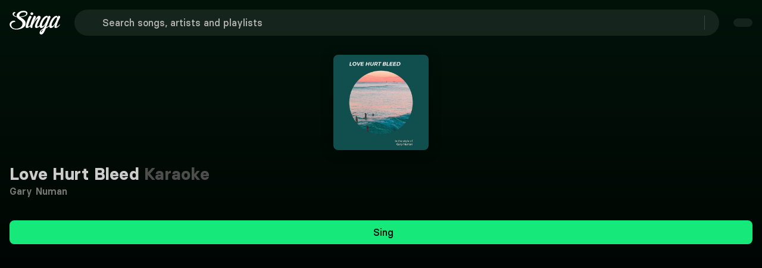

--- FILE ---
content_type: text/html;charset=utf-8
request_url: https://singa.com/en/artists/gary-numan/love-hurt-bleed/KBV7X
body_size: 59097
content:
<!DOCTYPE html><html  lang="en"><head><meta charset="utf-8"><meta name="viewport" content="width=device-width, initial-scale=1"><title>Gary Numan - Love Hurt Bleed Karaoke | Singa</title><link nonce="0hqhdtXQQjWXLDss2gAnx3Z3" rel="preconnect" href="https://sngnw-qa.com"><link nonce="0hqhdtXQQjWXLDss2gAnx3Z3" rel="preconnect" href="https://a.storyblok.com" crossorigin="anonymous"><style nonce="0hqhdtXQQjWXLDss2gAnx3Z3">body,button,input,optgroup,select,textarea{font-family:BasierSquare-Regular,-apple-system,BlinkMacSystemFont,Segoe UI,Roboto,Oxygen-Sans,Ubuntu,Cantarell,Helvetica Neue,sans-serif}a{color:#ccc;cursor:pointer;text-decoration:none}a strong{color:currentColor}a:hover{color:#e5e5e5}hr{background-color:#0a0a0a;border:none;height:2px;margin:1.5rem 0;display:block}img{max-width:100%;height:auto}input[type=checkbox],input[type=radio]{vertical-align:baseline}small{font-size:.875em}span{font-style:inherit;font-weight:inherit}strong{color:#fff;font-weight:700}blockquote,body,dd,dl,dt,fieldset,figure,h1,h2,h3,h4,h5,h6,hr,html,iframe,legend,li,ol,p,pre,textarea,ul{margin:0;padding:0}h1,h2,h3,h4,h5,h6{font-size:100%;font-weight:400}ul{list-style:none}button,input,select,textarea{margin:0}html{box-sizing:border-box}*,:after,:before{box-sizing:inherit}img,video{max-width:100%;height:auto}iframe{border:0}table{border-collapse:collapse;border-spacing:0}td,th{padding:0}td:not([align]),th:not([align]){text-align:inherit}.container{flex-grow:1;width:auto;margin:0 auto;position:relative}.container.is-fluid{width:100%;padding-left:32px;padding-right:32px;max-width:none!important}@media screen and (width>=1024px){.container{max-width:100%}}@media screen and (width<=1443px){.container.is-widescreen:not(.is-max-desktop){max-width:1380px}}@media screen and (width<=1823px){.container.is-fullhd:not(.is-max-desktop):not(.is-max-widescreen){max-width:1760px}}@media screen and (width>=1444px){.container:not(.is-max-desktop){max-width:1380px}}@media screen and (width>=1824px){.container:not(.is-max-desktop):not(.is-max-widescreen){max-width:1760px}}.section{padding:0 1rem}@media screen and (width>=1024px){.section{padding:0 3rem}.section.is-medium{padding:0 4.5rem}.section.is-large{padding:18rem 6rem}}.columns{margin-top:-.75rem;margin-left:-.75rem;margin-right:-.75rem;display:flex}.columns:last-child{margin-bottom:-.75rem}.columns:not(:last-child){margin-bottom:.75rem}.columns.is-mobile{display:flex}.columns.is-multiline{flex-wrap:wrap}.columns.is-variable{--columnGap:.75rem}@media print,screen and (width>=769px){.columns:not(.is-desktop){display:flex}}@media screen and (width>=1024px){.columns.is-desktop{display:flex}}.column{flex:1 1 0;padding:.75rem;display:block}.column.is-narrow{flex:none}.column.is-full{flex:none;width:100%}.column.is-three-quarters{flex:none;width:75%}.column.is-two-thirds{flex:none;width:66.6666%}.column.is-half{flex:none;width:50%}.column.is-one-third{flex:none;width:33.3333%}.column.is-one-quarter{flex:none;width:25%}.column.is-one-fifth{flex:none;width:20%}.column.is-two-fifths{flex:none;width:40%}.column.is-three-fifths{flex:none;width:60%}.column.is-four-fifths{flex:none;width:80%}@media screen and (width<=768px){.column.is-1-mobile{flex:none;width:8.33333%}.column.is-2-mobile{flex:none;width:16.6667%}.column.is-3-mobile{flex:none;width:25%}.column.is-4-mobile{flex:none;width:33.3333%}.column.is-5-mobile{flex:none;width:41.6667%}.column.is-6-mobile{flex:none;width:50%}.column.is-7-mobile{flex:none;width:58.3333%}.column.is-8-mobile{flex:none;width:66.6667%}.column.is-9-mobile{flex:none;width:75%}.column.is-10-mobile{flex:none;width:83.3333%}.column.is-11-mobile{flex:none;width:91.6667%}.column.is-12-mobile{flex:none;width:100%}}@media print,screen and (width>=769px){.column.is-1-tablet{flex:none;width:8.33333%}.column.is-2-tablet{flex:none;width:16.6667%}.column.is-3-tablet{flex:none;width:25%}.column.is-4-tablet{flex:none;width:33.3333%}.column.is-5-tablet{flex:none;width:41.6667%}.column.is-6-tablet{flex:none;width:50%}.column.is-7-tablet{flex:none;width:58.3333%}.column.is-8-tablet{flex:none;width:66.6667%}.column.is-9-tablet{flex:none;width:75%}.column.is-10-tablet{flex:none;width:83.3333%}.column.is-11-tablet{flex:none;width:91.6667%}.column.is-12-tablet{flex:none;width:100%}}@media screen and (width>=1024px){.column.is-1-desktop{flex:none;width:8.33333%}.column.is-2-desktop{flex:none;width:16.6667%}.column.is-3-desktop{flex:none;width:25%}.column.is-4-desktop{flex:none;width:33.3333%}.column.is-5-desktop{flex:none;width:41.6667%}.column.is-6-desktop{flex:none;width:50%}.column.is-7-desktop{flex:none;width:58.3333%}.column.is-8-desktop{flex:none;width:66.6667%}.column.is-9-desktop{flex:none;width:75%}.column.is-10-desktop{flex:none;width:83.3333%}.column.is-11-desktop{flex:none;width:91.6667%}.column.is-12-desktop{flex:none;width:100%}.column.is-one-fifth-desktop{flex:none;width:20%}}@media screen and (width>=1444px){.column.is-1-widescreen{flex:none;width:8.33333%}.column.is-2-widescreen{flex:none;width:16.6667%}.column.is-3-widescreen{flex:none;width:25%}.column.is-4-widescreen{flex:none;width:33.3333%}.column.is-5-widescreen{flex:none;width:41.6667%}.column.is-6-widescreen{flex:none;width:50%}.column.is-7-widescreen{flex:none;width:58.3333%}.column.is-8-widescreen{flex:none;width:66.6667%}.column.is-9-widescreen{flex:none;width:75%}.column.is-10-widescreen{flex:none;width:83.3333%}.column.is-11-widescreen{flex:none;width:91.6667%}.column.is-12-widescreen{flex:none;width:100%}}@media screen and (width>=1824px){.column.is-1-fullhd{flex:none;width:8.33333%}.column.is-2-fullhd{flex:none;width:16.6667%}.column.is-3-fullhd{flex:none;width:25%}.column.is-4-fullhd{flex:none;width:33.3333%}.column.is-5-fullhd{flex:none;width:41.6667%}.column.is-6-fullhd{flex:none;width:50%}.column.is-7-fullhd{flex:none;width:58.3333%}.column.is-8-fullhd{flex:none;width:66.6667%}.column.is-9-fullhd{flex:none;width:75%}.column.is-10-fullhd{flex:none;width:83.3333%}.column.is-11-fullhd{flex:none;width:91.6667%}.column.is-12-fullhd{flex:none;width:100%}}@media screen and (width<=499px){.is-6-mobile-small{width:50%!important}}.is-active{color:#1a1a1a}.is-active,.is-selected{background-color:#17e87a}.is-dark{color:findColorInvert(#363636);background-color:#0d0d0d;border-color:#0d0d0d}.is-icon{justify-content:center;align-items:center;width:2.5em;height:2.5em;padding:0;display:inline-flex}@media screen and (width<=768px){.is-mobile{display:block}}.is-multiline{flex-wrap:wrap}.is-small{height:2em;padding-left:.75em;padding-right:.75em;font-size:.875rem}.is-medium{height:2.5em;padding-left:1em;padding-right:1em;font-size:1.125rem}.is-large{height:3em;padding-left:1.5em;padding-right:1.5em;font-size:1.25rem}.is-full-width{width:100%}.is-loading{color:#0000;pointer-events:none;position:relative}.is-loading:after{content:"";border:2px solid #0000;border-color:#0000 #0000 #333 #333;border-radius:50%;width:1em;height:1em;margin-top:0;margin-left:0;animation:.5s linear infinite spinAround;display:block;position:absolute;top:calc(50% - .5em);left:calc(50% - .5em)}.is-disabled{opacity:.5;pointer-events:none}.is-text-cta{color:#ccc;background-color:#0000;border-color:#0000;text-decoration:underline}.is-text-cta:hover{color:#e5e5e5}.is-regular{font-weight:400}.is-pill{border-radius:9999px}@keyframes spinAround{0%{transform:rotate(0)}to{transform:rotate(1turn)}}.queue-notification-icon{color:#17e87a}.container-storyblok{margin:auto;max-width:1444px!important}html{-moz-text-size-adjust:100%;text-size-adjust:100%;font-size:16px;font-size:var(--base-font-size);-moz-osx-font-smoothing:grayscale;-webkit-font-smoothing:antialiased;min-width:300px;text-rendering:optimizeLegibility;background-color:#000;overflow-x:initial!important;overflow-y:initial!important}article,aside,figure,footer,header,hgroup,section,textarea{display:block}body{color:#fff;margin:0;font-size:1em;font-weight:400;line-height:1.5}</style><style nonce="0hqhdtXQQjWXLDss2gAnx3Z3">@font-face{font-family:BasierSquare;src:local(BasierSquare SemiBold),url(/fonts/basiersquare-600.woff2)format("woff2");font-display:swap;font-weight:600;font-style:normal}@font-face{font-family:BasierSquare;src:local(BasierSquare SemiBold Italic),url(/fonts/basiersquare-600-italic.woff2)format("woff2");font-display:swap;font-weight:600;font-style:italic}@font-face{font-family:BasierSquare;src:local(BasierSquare Medium Italic),url(/fonts/basiersquare-500-italic.woff2)format("woff2");font-display:swap;font-weight:500;font-style:italic}@font-face{font-family:BasierSquare;src:local(BasierSquare Bold),url(/fonts/basiersquare-700.woff2)format("woff2");font-display:swap;font-weight:700;font-style:normal}@font-face{font-family:BasierSquare;src:local(BasierSquare Medium),url(/fonts/basiersquare-500.woff2)format("woff2");font-display:swap;font-weight:500;font-style:normal}@font-face{font-family:BasierSquare;src:local(BasierSquare Bold Italic),url(/fonts/basiersquare-700-italic.woff2)format("woff2");font-display:swap;font-weight:700;font-style:italic}@font-face{font-family:BasierSquare;src:local(BasierSquare Regular),local(BasierSquare),url(/fonts/basiersquare.woff2)format("woff2");font-display:swap;font-weight:400;font-style:normal}@font-face{font-family:BasierSquare;src:local(BasierSquare Regular Italic),local(BasierSquare Italic),url(/fonts/basiersquare-italic.woff2)format("woff2");font-display:swap;font-weight:400;font-style:italic}:root{--base-font-size:16px;--lightningcss-light: ;--lightningcss-dark:initial;color-scheme:dark}#iterable-iframe{color-scheme:normal;padding-left:16px!important;padding-right:16px!important}span{font-family:BasierSquare,-apple-system,BlinkMacSystemFont,Segoe UI,Roboto,Oxygen-Sans,Ubuntu,Cantarell,Helvetica Neue,sans-serif;font-weight:400}.full-screen{font-size:var(--base-font-size);z-index:1}ul{width:100%;margin-block-end:0}.button .button-wrapper{justify-content:center;display:inline-flex}.page-enter-from{opacity:0}.page-enter-active,.page-leave-active{transition:all .2s}.page-enter,.page-leave-to{opacity:0}.slide-left-enter-active,.slide-left-leave-active,.slide-right-enter-active,.slide-right-leave-active{transition:all .2s}.slide-left-enter-from,.slide-left-leave-to{opacity:0;transform:translate(200px)}.slide-right-enter-from,.slide-right-leave-to{opacity:0;transform:translate(-200px)}.fade-enter-active,.fade-leave-active{transition:opacity 86ms ease-out}.fade-enter,.fade-enter-from,.fade-leave-to{opacity:0}.flex-wrap-nowrap{flex-wrap:nowrap!important}.flex-wrap-wrap{flex-wrap:wrap!important}.flex-direction-row{flex-direction:row!important}.flex-direction-column{flex-direction:column!important}.justify-center{justify-content:center!important}.justify-start{justify-content:flex-start!important}.justify-end{justify-content:flex-end!important}.justify-between{justify-content:space-between!important}.items-center{align-items:center!important}.items-flex-start{align-items:flex-start!important}.items-flex-end{align-items:flex-end!important}.menu-content{transform-origin:var(--reka-dropdown-menu-content-transform-origin);animation:.2s ease-out scaleIn}@keyframes scaleIn{0%{opacity:0;transform:translateY(2px)scale(.98)}to{opacity:1;transform:translateY(0)scale(1)}}#sentry-feedback{--background:#333;--accent-background:#17e87a;--accent-foreground:#000}.font-basier-regular{font-style:normal}.font-basier-regular,.font-basier-regular-italic{text-rendering:optimizeLegibility;-webkit-font-smoothing:antialiased;font-family:BasierSquare,-apple-system,BlinkMacSystemFont,Segoe UI,Roboto,Oxygen-Sans,Ubuntu,Cantarell,Helvetica Neue,sans-serif;font-weight:400}.font-basier-regular-italic{font-style:italic}.font-basier-medium{font-style:normal}.font-basier-medium,.font-basier-medium-italic{text-rendering:optimizeLegibility;-webkit-font-smoothing:antialiased;font-family:BasierSquare,-apple-system,BlinkMacSystemFont,Segoe UI,Roboto,Oxygen-Sans,Ubuntu,Cantarell,Helvetica Neue,sans-serif;font-weight:500}.font-basier-medium-italic{font-style:italic}.font-basier-semiBold{font-style:normal}.font-basier-semiBold,.font-basier-semiBold-italic{text-rendering:optimizeLegibility;-webkit-font-smoothing:antialiased;font-family:BasierSquare,-apple-system,BlinkMacSystemFont,Segoe UI,Roboto,Oxygen-Sans,Ubuntu,Cantarell,Helvetica Neue,sans-serif;font-weight:600}.font-basier-semiBold-italic{font-style:italic}.font-basier-bold{font-style:normal}.font-basier-bold,.font-basier-bold-italic{text-rendering:optimizeLegibility;-webkit-font-smoothing:antialiased;font-family:BasierSquare,-apple-system,BlinkMacSystemFont,Segoe UI,Roboto,Oxygen-Sans,Ubuntu,Cantarell,Helvetica Neue,sans-serif;font-weight:700}.font-basier-bold-italic{font-style:italic}</style><style nonce="0hqhdtXQQjWXLDss2gAnx3Z3">.wrapper[data-v-59073b9a]{justify-content:center;align-items:center;min-height:217px;display:flex}.img[data-v-59073b9a]{-o-object-fit:cover;object-fit:cover;z-index:1;max-width:146px;height:auto;position:relative}.svg[data-v-59073b9a]{position:absolute;top:0}@media (width>=768px){.svg[data-v-59073b9a]{width:100%;position:absolute}}</style><style nonce="0hqhdtXQQjWXLDss2gAnx3Z3">.base-icon[data-v-680445f0]{display:flex}.base-icon[data-v-680445f0],.base-icon svg[data-v-680445f0]{width:100%;height:100%}.base-icon .social-icon[data-v-680445f0]{width:28px;height:28px}</style><style nonce="0hqhdtXQQjWXLDss2gAnx3Z3">.singa-icon[data-v-38b7bddd]{z-index:inherit;justify-content:center;align-items:center;display:inline-flex}.is-primary[data-v-38b7bddd]{color:#17e87a}</style><style nonce="0hqhdtXQQjWXLDss2gAnx3Z3">@font-face{font-family:BasierSquare;src:local(BasierSquare Regular),local(BasierSquare),url(/fonts/basiersquare.woff2)format("woff2");font-display:swap;font-weight:400;font-style:normal}@font-face{font-family:BasierSquare;src:local(BasierSquare Medium),url(/fonts/basiersquare-500.woff2)format("woff2");font-display:swap;font-weight:500;font-style:normal}@font-face{font-family:BasierSquare;src:local(BasierSquare Medium Italic),url(/fonts/basiersquare-500-italic.woff2)format("woff2");font-display:swap;font-weight:500;font-style:italic}@font-face{font-family:BasierSquare;src:local(BasierSquare Bold),url(/fonts/basiersquare-700.woff2)format("woff2");font-display:swap;font-weight:700;font-style:normal}@font-face{font-family:BasierSquare;src:local(BasierSquare Bold Italic),url(/fonts/basiersquare-700-italic.woff2)format("woff2");font-display:swap;font-weight:700;font-style:italic}@font-face{font-family:BasierSquare;src:local(BasierSquare Regular Italic),local(BasierSquare Italic),url(/fonts/basiersquare-italic.woff2)format("woff2");font-display:swap;font-weight:400;font-style:italic}@font-face{font-family:BasierSquare;src:local(BasierSquare SemiBold),url(/fonts/basiersquare-600.woff2)format("woff2");font-display:swap;font-weight:600;font-style:normal}@font-face{font-family:BasierSquare;src:local(BasierSquare SemiBold Italic),url(/fonts/basiersquare-600-italic.woff2)format("woff2");font-display:swap;font-weight:600;font-style:italic}.button[data-v-b5fda65b]{appearance:none;box-shadow:none;cursor:pointer;text-align:center;vertical-align:top;white-space:nowrap;border:none;border-radius:8px;justify-content:center;align-items:center;width:fit-content;height:auto;padding:calc(.5em - 1px) 1em;font-size:1rem;line-height:1.5;text-decoration:none;display:inline-flex;position:relative}.button[data-v-b5fda65b]:disabled{box-shadow:none;cursor:not-allowed;opacity:.5}.button span[data-v-b5fda65b]{font:inherit}.button[data-v-b5fda65b]:not(.btn-stacked):not(.is-text-cta){font-family:BasierSquare,-apple-system,BlinkMacSystemFont,Segoe UI,Roboto,Oxygen-Sans,Ubuntu,Cantarell,Helvetica Neue,sans-serif;font-style:normal;font-weight:500}.button.is-small[data-v-b5fda65b]{border-radius:8px;padding:8px 16px;font-size:.875rem}.button.is-small .button-wrapper.icon-right .singa-icon[data-v-b5fda65b]{font-size:16px!important}.button.is-small span[data-v-b5fda65b]:not(.singa-icon),.button.is-small:not(.is-icon-only) span.singa-icon[data-v-b5fda65b]{font-size:16px}.button.is-normal[data-v-b5fda65b]{font-size:1rem}.button.is-medium[data-v-b5fda65b]{height:2.5em;padding-left:1em;padding-right:1em;font-size:1.125rem}.button.is-large[data-v-b5fda65b]{height:3em;padding-left:1.5em;padding-right:1.5em;font-size:1.25rem}.button.is-primary[data-v-b5fda65b]{background-color:#17e87a;color:#0a0a0a!important}.button.is-primary[data-v-b5fda65b]:hover{background-color:#12b961}.button.is-primary[data-v-b5fda65b]:active{background-color:#0e8b49}.button.is-success[data-v-b5fda65b]{color:#1a1a1a;background-color:#17e87a;border-color:#17e87a}.button.is-success[data-v-b5fda65b]:hover{background-color:#095d31;border-color:#095d31}.button.is-purple[data-v-b5fda65b]{color:#fff;background-color:#5a50af}.button.is-purple[data-v-b5fda65b]:hover{background-color:#48408c}.button.is-danger[data-v-b5fda65b]{color:#fff;background-color:#d33f2c;border-color:#a93223}.button.is-danger[data-v-b5fda65b]:hover{background-color:#a93223}.button.is-danger[data-v-b5fda65b]:active{background-color:#7f261a}.button.is-warning[data-v-b5fda65b]{color:#1a1a1a;background-color:#eac115;border-color:#eac115}.button.is-warning[data-v-b5fda65b]:hover{background-color:#5e4d08;border-color:#5e4d08}.button.is-info[data-v-b5fda65b]{color:#1a1a1a;background-color:#17e87a;border-color:#17e87a}.button.is-info[data-v-b5fda65b]:hover{background-color:#095d31;border-color:#095d31}.button.is-white[data-v-b5fda65b]{color:#000;background-color:#fff;border-color:#0000}.button.is-white[data-v-b5fda65b]:hover{background-color:#e5e5e5}.button.is-white[data-v-b5fda65b]:active{background-color:#ccc}.button.is-dark[data-v-b5fda65b]{color:#ccc;background-color:#333;border:#0000}.button.is-dark[data-v-b5fda65b]:hover{background-color:#4d4d4d!important}.button.is-dark[data-v-b5fda65b]:active{background-color:#757575!important}.button.is-transparent-dark[data-v-b5fda65b]{color:#ccc;background-color:#ffffff14;border:#0000}.button.is-transparent-dark[data-v-b5fda65b]:hover:not(.tab-button){background-color:#ffffff1f!important}.button.is-transparent-dark[data-v-b5fda65b]:active:not(.tab-button){background-color:#ffffff14!important}.button.is-outlined-black[data-v-b5fda65b]{color:#000;background-color:#0000;border:1px solid #000}.button.is-outlined-black[data-v-b5fda65b]:hover{background-color:#e5e5e5}.button.is-outlined-black[data-v-b5fda65b]:active{background-color:#ccc}.button.is-ghost[data-v-b5fda65b]{color:#ccc;background-color:#0000}.button.is-ghost[data-v-b5fda65b]:hover{background-color:#ffffff1f}.button.is-ghost[data-v-b5fda65b]:active{background-color:#ffffff14}.button.is-full-ghost[data-v-b5fda65b]{background-color:#0000;border:none}.button.is-full-ghost.is-danger[data-v-b5fda65b]{color:#e58c80;background:0 0}.button.is-full-ghost.is-danger[data-v-b5fda65b]:hover{color:#d33f2c;background:0 0}.button.is-full-ghost[data-v-b5fda65b]:hover{background-color:#0000}.button.is-text[data-v-b5fda65b]{text-decoration:underline}.button.is-text[data-v-b5fda65b],.button.is-text[data-v-b5fda65b]:active,.button.is-text[data-v-b5fda65b]:focus,.button.is-text[data-v-b5fda65b]:hover{color:#fff;background-color:#0000;border-color:#0000}.button.is-rounded[data-v-b5fda65b]{border-radius:9999px}.button.is-outlined[data-v-b5fda65b]{color:#17e87a;background-color:#0000;border-color:#17e87a}.button.is-outlined[data-v-b5fda65b]:focus,.button.is-outlined[data-v-b5fda65b]:hover{color:#1a1a1a;background-color:#17e87a;border-color:#17e87a}.button.is-outlined[data-v-b5fda65b]:active{color:#1a1a1a;background-color:#095d31}.button.is-inverted[data-v-b5fda65b]{color:#1a1a1a;background-color:#17e87a;border-color:#17e87a}.button.is-inverted[data-v-b5fda65b]:active,.button.is-inverted[data-v-b5fda65b]:focus,.button.is-inverted[data-v-b5fda65b]:hover{color:#17e87a;background-color:#0000;border-color:#17e87a}.button.is-loading[data-v-b5fda65b]{pointer-events:none;color:#0000!important}.button.is-loading[data-v-b5fda65b]:after{content:"";border:2px solid #0000;border-color:#0000 #0000 #333 #333;border-radius:50%;width:1em;height:1em;margin-top:0;margin-left:0;animation:.5s linear infinite spinAround-b5fda65b;display:block;position:relative;top:calc(50% - .5em);left:calc(50% - .5em);position:absolute!important}.button.is-static[data-v-b5fda65b]{box-shadow:none;color:#fff;cursor:default;pointer-events:none;background-color:#0000;border-color:#0000}.button.is-expanded[data-v-b5fda65b],.button.is-fullwidth[data-v-b5fda65b]{width:100%;display:flex}.button.is-full-width[data-v-b5fda65b]{width:100%}.button.is-pill[data-v-b5fda65b]{margin-top:6px;padding:0 8px}.button.is-pill span[data-v-b5fda65b]{letter-spacing:.1px!important;font-size:14px!important;line-height:20px!important}.button.is-icon[data-v-b5fda65b]{color:#ccc;background-color:#0000;border:none;padding:0}.button.is-icon[data-v-b5fda65b]:hover{color:#fff}.button.versions-preview-button[data-v-b5fda65b]{padding:12px 56px!important}.button.is-regular[data-v-b5fda65b]{padding:12px 32px}.button.is-regular[data-v-b5fda65b],.button.is-regular-narrow[data-v-b5fda65b]{border-radius:8px;letter-spacing:.1px!important;font-size:16px!important;line-height:24px!important}.button.is-regular-narrow[data-v-b5fda65b]{padding:12px 24px}.button.dropdown-button-small[data-v-b5fda65b]{padding:8px 16px 8px 20px}.button.dropdown-button-regular[data-v-b5fda65b]{padding:12px 16px 12px 24px}.button.dropdown-button-regular .singa-icon[data-v-b5fda65b],.button.dropdown-button-small .singa-icon[data-v-b5fda65b]{width:16px;height:16px;margin:0 0 0 16px!important}.button.is-language-select.dropdown-button-regular[data-v-b5fda65b],.button.is-language-select.dropdown-button-small[data-v-b5fda65b]{padding:8px 16px 8px 12px}.button.is-language-select.dropdown-button-regular .singa-icon[data-v-b5fda65b],.button.is-language-select.dropdown-button-small .singa-icon[data-v-b5fda65b]{margin:0!important}.button.is-language-select.dropdown-button-regular .singa-icon.icon-left[data-v-b5fda65b],.button.is-language-select.dropdown-button-small .singa-icon.icon-left[data-v-b5fda65b]{margin:0 8px 0 0!important}.button.is-language-select.dropdown-button-regular .singa-icon.icon-right[data-v-b5fda65b],.button.is-language-select.dropdown-button-small .singa-icon.icon-right[data-v-b5fda65b]{margin:0 0 0 8px!important}.button.is-language-select.dropdown-button-regular .button-wrapper.icon-left .singa-icon[data-v-b5fda65b],.button.is-language-select.dropdown-button-small .button-wrapper.icon-left .singa-icon[data-v-b5fda65b]{width:22px!important;height:22px!important}.button.is-text-cta[data-v-b5fda65b]{padding:0}.button.is-text-cta[data-v-b5fda65b]:not(:hover){color:inherit}.button.is-text-cta[data-v-b5fda65b]:focus{box-shadow:none;text-decoration:underline}.button.nav-dropdown-button[data-v-b5fda65b]:hover{background-color:#17e87a}.button.discover-list-button[data-v-b5fda65b]{min-width:135px}.singa-icon[data-v-b5fda65b],.singa-icon[data-v-b5fda65b]:first-child:last-child{margin-left:0;margin-right:0}.singa-icon[data-v-b5fda65b]:first-child:not(:last-child){margin-left:0;margin-right:8px}.singa-icon[data-v-b5fda65b]:last-child:not(:first-child){margin-left:8px;margin-right:0}.icon-right[data-v-b5fda65b]{margin-left:8px}.icon-left[data-v-b5fda65b]{margin-right:8px}.button-wrapper[data-v-b5fda65b]{justify-content:center;align-items:center;display:inline-flex}.button-wrapper span[data-v-b5fda65b]{text-overflow:ellipsis;overflow:hidden}.btn-sharp[data-v-b5fda65b]{border-radius:0}.button-stacked[data-v-b5fda65b]{text-align:center;padding:6px 16px}.button-stacked svg[data-v-b5fda65b]{margin:6px auto;display:block}.auth-wrap .is-transparent-dark[data-v-b5fda65b]{background-color:#ffffff29}.auth-wrap .is-transparent-dark span[data-v-b5fda65b]{color:#ccc;font-family:BasierSquare,-apple-system,BlinkMacSystemFont,Segoe UI,Roboto,Oxygen-Sans,Ubuntu,Cantarell,Helvetica Neue,sans-serif;font-style:normal;font-weight:500}.discover-list-button[data-v-b5fda65b]{min-width:135px}@keyframes spinAround-b5fda65b{0%{transform:rotate(0)}to{transform:rotate(1turn)}}</style><style nonce="0hqhdtXQQjWXLDss2gAnx3Z3">.offer-banner[data-v-77e8b6f0]{text-align:center;border-radius:8px;margin:0 auto 16px;padding:8px;transition:background-color .3s}.offer-banner.narrow[data-v-77e8b6f0]{max-width:706px}@media (height>=650px){.offer-banner[data-v-77e8b6f0]{padding:16px}}@media (height>=735px){.offer-banner[data-v-77e8b6f0]{padding:24px}}@media (height>=850px){.offer-banner[data-v-77e8b6f0]{margin:0 auto 8px}}.offer-content[data-v-77e8b6f0]{flex-direction:column;align-items:center;display:flex}.offer-text[data-v-77e8b6f0]{color:#f2f2f2;letter-spacing:.1px!important;font-size:14px!important;line-height:20px!important}.offer-text span[data-v-77e8b6f0]{font:inherit}@media (height>=620px) and (width>=500px){.offer-text[data-v-77e8b6f0]{letter-spacing:.1px!important;font-size:16px!important;line-height:24px!important}}.offer-cta[data-v-77e8b6f0] .button{color:#fff;background:0 0;border:none;min-width:auto;margin:0;padding:0;font-weight:400;text-decoration:underline}.offer-cta[data-v-77e8b6f0] .button:hover{background:0 0;text-decoration:none}</style><style nonce="0hqhdtXQQjWXLDss2gAnx3Z3">@font-face{font-family:BasierSquare;src:local(BasierSquare Regular),local(BasierSquare),url(/fonts/basiersquare.woff2)format("woff2");font-display:swap;font-weight:400;font-style:normal}@font-face{font-family:BasierSquare;src:local(BasierSquare Regular Italic),local(BasierSquare Italic),url(/fonts/basiersquare-italic.woff2)format("woff2");font-display:swap;font-weight:400;font-style:italic}@font-face{font-family:BasierSquare;src:local(BasierSquare Medium),url(/fonts/basiersquare-500.woff2)format("woff2");font-display:swap;font-weight:500;font-style:normal}@font-face{font-family:BasierSquare;src:local(BasierSquare Medium Italic),url(/fonts/basiersquare-500-italic.woff2)format("woff2");font-display:swap;font-weight:500;font-style:italic}@font-face{font-family:BasierSquare;src:local(BasierSquare SemiBold),url(/fonts/basiersquare-600.woff2)format("woff2");font-display:swap;font-weight:600;font-style:normal}@font-face{font-family:BasierSquare;src:local(BasierSquare SemiBold Italic),url(/fonts/basiersquare-600-italic.woff2)format("woff2");font-display:swap;font-weight:600;font-style:italic}@font-face{font-family:BasierSquare;src:local(BasierSquare Bold),url(/fonts/basiersquare-700.woff2)format("woff2");font-display:swap;font-weight:700;font-style:normal}@font-face{font-family:BasierSquare;src:local(BasierSquare Bold Italic),url(/fonts/basiersquare-700-italic.woff2)format("woff2");font-display:swap;font-weight:700;font-style:italic}.narrow[data-v-e897879a]{max-width:706px}.custom-offer-wrap[data-v-e897879a]{text-align:center;background-color:#5a50af;border-radius:8px;margin:0 auto 16px;padding:8px}.custom-offer-wrap div[data-v-e897879a]{letter-spacing:.1px!important;font-size:14px!important;line-height:20px!important}@media (height>=620px) and (width>=500px){.custom-offer-wrap div[data-v-e897879a]{letter-spacing:.1px!important;font-size:16px!important;line-height:24px!important}}@media (height>=650px){.custom-offer-wrap[data-v-e897879a]{padding:16px}}@media (height>=735px){.custom-offer-wrap[data-v-e897879a]{padding:24px}}@media (height>=850px){.custom-offer-wrap[data-v-e897879a]{margin:0 auto 8px}}.custom-offer-wrap .custom-offer-cta[data-v-e897879a] a{color:#fff;background:0 0;border:none;padding:0;font-family:BasierSquare,-apple-system,BlinkMacSystemFont,Segoe UI,Roboto,Oxygen-Sans,Ubuntu,Cantarell,Helvetica Neue,sans-serif;font-style:normal;font-weight:600;text-decoration:underline}.custom-offer-wrap .custom-offer-cta[data-v-e897879a] a:hover:not(:disabled){color:#b2b2b2}.custom-offer-wrap .custom-offer-cta[data-v-e897879a] a:disabled{cursor:not-allowed;opacity:.6}</style><style nonce="0hqhdtXQQjWXLDss2gAnx3Z3">@font-face{font-family:BasierSquare;src:local(BasierSquare Regular),local(BasierSquare),url(/fonts/basiersquare.woff2)format("woff2");font-display:swap;font-weight:400;font-style:normal}@font-face{font-family:BasierSquare;src:local(BasierSquare Regular Italic),local(BasierSquare Italic),url(/fonts/basiersquare-italic.woff2)format("woff2");font-display:swap;font-weight:400;font-style:italic}@font-face{font-family:BasierSquare;src:local(BasierSquare Medium),url(/fonts/basiersquare-500.woff2)format("woff2");font-display:swap;font-weight:500;font-style:normal}@font-face{font-family:BasierSquare;src:local(BasierSquare Medium Italic),url(/fonts/basiersquare-500-italic.woff2)format("woff2");font-display:swap;font-weight:500;font-style:italic}@font-face{font-family:BasierSquare;src:local(BasierSquare SemiBold),url(/fonts/basiersquare-600.woff2)format("woff2");font-display:swap;font-weight:600;font-style:normal}@font-face{font-family:BasierSquare;src:local(BasierSquare SemiBold Italic),url(/fonts/basiersquare-600-italic.woff2)format("woff2");font-display:swap;font-weight:600;font-style:italic}@font-face{font-family:BasierSquare;src:local(BasierSquare Bold),url(/fonts/basiersquare-700.woff2)format("woff2");font-display:swap;font-weight:700;font-style:normal}@font-face{font-family:BasierSquare;src:local(BasierSquare Bold Italic),url(/fonts/basiersquare-700-italic.woff2)format("woff2");font-display:swap;font-weight:700;font-style:italic}.feature-list[data-v-9ae416f6]{flex-direction:column;justify-content:space-around;align-items:flex-start;gap:2px;display:none}@media (height>=600px){.feature-list[data-v-9ae416f6]{display:flex}}@media (width>=769px){.feature-list[data-v-9ae416f6]{flex-direction:row;gap:0}}.green-check[data-v-9ae416f6]{color:#17e87a;width:20px;height:20px;margin-right:4px}.feature[data-v-9ae416f6]{align-items:center;display:flex}.products-header[data-v-9ae416f6]{color:#e5e5e5;text-align:center;padding:0 0 16px;letter-spacing:.1px!important;font-size:16px!important;line-height:24px!important}@media (height>=560px){.products-header[data-v-9ae416f6]{padding:16px 0}}@media (width>=769px){.products-header[data-v-9ae416f6]{padding:0 0 32px}}.title-text[data-v-9ae416f6]{color:#f2f2f2;padding-bottom:0;font-family:BasierSquare,-apple-system,BlinkMacSystemFont,Segoe UI,Roboto,Oxygen-Sans,Ubuntu,Cantarell,Helvetica Neue,sans-serif;font-style:normal;font-weight:700;letter-spacing:.2px!important;font-size:24px!important;line-height:120%!important}@media (height>=570px){.title-text[data-v-9ae416f6]{padding-bottom:8px}}@media (width>=769px) and (height>=660px){.title-text[data-v-9ae416f6]{padding-bottom:16px;letter-spacing:.3px!important;font-size:40px!important;line-height:120%!important}}</style><style nonce="0hqhdtXQQjWXLDss2gAnx3Z3">@font-face{font-family:BasierSquare;src:local(BasierSquare Regular),local(BasierSquare),url(/fonts/basiersquare.woff2)format("woff2");font-display:swap;font-weight:400;font-style:normal}@font-face{font-family:BasierSquare;src:local(BasierSquare Regular Italic),local(BasierSquare Italic),url(/fonts/basiersquare-italic.woff2)format("woff2");font-display:swap;font-weight:400;font-style:italic}@font-face{font-family:BasierSquare;src:local(BasierSquare Medium),url(/fonts/basiersquare-500.woff2)format("woff2");font-display:swap;font-weight:500;font-style:normal}@font-face{font-family:BasierSquare;src:local(BasierSquare Medium Italic),url(/fonts/basiersquare-500-italic.woff2)format("woff2");font-display:swap;font-weight:500;font-style:italic}@font-face{font-family:BasierSquare;src:local(BasierSquare SemiBold),url(/fonts/basiersquare-600.woff2)format("woff2");font-display:swap;font-weight:600;font-style:normal}@font-face{font-family:BasierSquare;src:local(BasierSquare SemiBold Italic),url(/fonts/basiersquare-600-italic.woff2)format("woff2");font-display:swap;font-weight:600;font-style:italic}@font-face{font-family:BasierSquare;src:local(BasierSquare Bold),url(/fonts/basiersquare-700.woff2)format("woff2");font-display:swap;font-weight:700;font-style:normal}@font-face{font-family:BasierSquare;src:local(BasierSquare Bold Italic),url(/fonts/basiersquare-700-italic.woff2)format("woff2");font-display:swap;font-weight:700;font-style:italic}@keyframes shimmer-956478d4{0%{background-position:-200px -200px}to{background-position:200px 200px}}.skeleton-item[data-v-956478d4]{background:linear-gradient(to bottom right,#fff0 8%,#ffffff0f 18%,#fff0 33%) 0 0/400% 400%}.row-skeleton-item[data-v-956478d4],.skeleton-item[data-v-956478d4]{animation:1.5s linear infinite shimmer-956478d4}.row-skeleton-item[data-v-956478d4]{background:linear-gradient(to bottom right,#fff0 8%,#ffffff0f 18%,#fff0 33%) 0 0/800% 800%}.column-item[data-v-956478d4]{background-color:#ffffff0a;border-radius:8px;flex-direction:column;justify-content:flex-start;align-items:center;width:100%;padding:12px;display:flex}.column-item.no-background[data-v-956478d4]{background-color:#0000}.genre-item[data-v-956478d4]{background-color:#ffffff0a;border-radius:8px;flex-direction:column;justify-content:flex-start;align-items:center;min-width:100px;min-height:128px;padding:16px;display:flex;position:relative}.skeleton-img[data-v-956478d4]{border-radius:4px;min-width:109px;min-height:109px}.skeleton-artist-img[data-v-956478d4],.skeleton-img[data-v-956478d4]{aspect-ratio:1;background-color:#ffffff0a;width:100%}.skeleton-artist-img[data-v-956478d4]{border-radius:1000px;overflow:hidden}.skeleton-artist-img.artist-row[data-v-956478d4]{width:48px;height:48px}.skeleton-texts[data-v-956478d4]{flex-direction:column;width:100%;height:81px;padding-top:16px;display:flex}.artist-row[data-v-956478d4]{display:flex}.artist-row.skeleton-texts[data-v-956478d4]{margin-left:16px!important;padding:16px 0 0!important}.artist-item[data-v-956478d4]{padding:20px}.artist-item .skeleton-texts[data-v-956478d4]{align-items:center;padding-top:24px}.skeleton-song[data-v-956478d4]{background-color:#ffffff0a;border-radius:4px;width:85px;height:18px;margin-bottom:16px}@media (width<=400px){.skeleton-song[data-v-956478d4]{width:68px}}.skeleton-artist[data-v-956478d4]:not(.artist-row){background-color:#ffffff0a;border-radius:4px;align-content:center;width:115px;height:15px;margin-bottom:8px}@media (width<=400px){.skeleton-artist[data-v-956478d4]:not(.artist-row){width:92px}}.genre-shape[data-v-956478d4]{border-radius:8px;position:absolute;top:0;left:0}@media (width>=769px){.row-wrap[data-v-956478d4]{background-color:#ffffff0a;padding:16px}.row-wrap.no-background[data-v-956478d4],.row-wrap.queue-row[data-v-956478d4],.row-wrap.singlist-row[data-v-956478d4]{background-color:#0000;padding:0}.row-wrap.no-background .row-item[data-v-956478d4]{padding:16px}}.row-item[data-v-956478d4]{border-radius:4px;padding:16px;display:flex}.row-item .skeleton-texts[data-v-956478d4]{flex-direction:column;justify-content:space-between;max-width:130px;height:48px;margin-left:16px;padding:4px 0}.row-item .skeleton-texts .skeleton-artist[data-v-956478d4],.row-item .skeleton-texts .skeleton-song[data-v-956478d4]{margin:0}.row-item .list-number[data-v-956478d4]{color:#757575;justify-content:flex-end;align-items:center;width:16px;margin-right:16px;padding:4px;display:flex}.skeleton-row-img[data-v-956478d4]{background-color:#ffffff0a;border-radius:4px;width:48px;height:48px}.seeAllButton[data-v-956478d4]{align-items:center;padding:16px;display:flex}.seeAllButton.numbered-list[data-v-956478d4]{padding-left:48px!important}.seeAllButton .see-all-text[data-v-956478d4]{color:#ccc;margin-left:16px;font-family:BasierSquare,-apple-system,BlinkMacSystemFont,Segoe UI,Roboto,Oxygen-Sans,Ubuntu,Cantarell,Helvetica Neue,sans-serif;font-style:normal;font-weight:500;letter-spacing:.1px!important;font-size:16px!important;line-height:24px!important}.skeleton-rectangle[data-v-956478d4]{background-color:#ffffff0a;border-radius:8px}.text-skeleton[data-v-956478d4]{display:flex;position:relative}.skeleton-text[data-v-956478d4]{background-color:#ffffff0a;border-radius:4px;display:inline-block}.hidden-text[data-v-956478d4]{font-family:inherit;font-size:inherit;font-weight:inherit;letter-spacing:inherit;pointer-events:none;visibility:hidden;white-space:nowrap;position:absolute}.queue-row .seeAllButton[data-v-956478d4]{display:none}.singlist-skeleton-grid[data-v-956478d4]{grid-gap:16px;grid-template-columns:repeat(auto-fill,minmax(130px,1fr));display:grid}@media (width>=769px){.singlist-skeleton-grid[data-v-956478d4]{grid-template-columns:repeat(auto-fill,minmax(170px,1fr))}}</style><style nonce="0hqhdtXQQjWXLDss2gAnx3Z3">[data-v-dfe49784] .dropdown-item{color:#ccc;cursor:pointer;background-color:#0000;letter-spacing:.1px!important;font-size:16px!important;line-height:24px!important}[data-v-dfe49784] .dropdown-item.nav-dropdown-button{background-color:#333}[data-v-dfe49784] .dropdown-item:not(.storyblok-item){padding:8px 24px}[data-v-dfe49784] .storyblok-item{padding:0}[data-v-dfe49784] .storyblok-item a{padding:8px 24px}[data-v-dfe49784] a.dropdown-item:hover{background-color:#ffffff14!important}.menu-content .dropdown-item[data-v-dfe49784]{color:#ccc;cursor:pointer;background-color:#0000;letter-spacing:.1px!important;font-size:16px!important;line-height:24px!important}.menu-content .dropdown-item[data-v-dfe49784]:hover{color:#fff;background-color:#ffffff14}.menu-content .dropdown-item.nav-dropdown-button[data-v-dfe49784]{background-color:#333}.menu-content .dropdown-item[data-v-dfe49784]:not(.storyblok-item){padding:8px 24px}.storyblok-item[data-v-dfe49784]{padding:0}.storyblok-item[data-v-dfe49784] a{padding:8px 24px}.storyblok-item[data-v-dfe49784] .button{justify-content:flex-start;width:100%;padding:8px 24px}[data-v-dfe49784] .link,[data-v-dfe49784] .link-wrapper{width:100%}[data-v-dfe49784] .link a:hover,[data-v-dfe49784] .link-wrapper a:hover{color:#fff}[data-v-dfe49784] .dropdown-item:hover{color:#fff;background-color:#ffffff14}[data-v-dfe49784] .button:hover{color:#fff!important}.dropdown-menu[data-v-dfe49784]{padding:8px 0}div[data-reka-popper-content-wrapper][data-v-dfe49784]{z-index:45!important}.nav-user-dropdown .dropdown-item[data-v-dfe49784],.nav-user-dropdown .dropdown-item .link-wrapper[data-v-dfe49784],.nav-user-dropdown .dropdown-item.is-active[data-v-dfe49784]{padding:0;letter-spacing:.1px!important;border-radius:0!important;font-size:16px!important;line-height:24px!important}.nav-user-dropdown .dropdown-item .link-wrapper>.dropdown-item-clickable[data-v-dfe49784],.nav-user-dropdown .dropdown-item .link-wrapper>a[data-v-dfe49784],.nav-user-dropdown .dropdown-item.is-active>.dropdown-item-clickable[data-v-dfe49784],.nav-user-dropdown .dropdown-item.is-active>a[data-v-dfe49784],.nav-user-dropdown .dropdown-item>.dropdown-item-clickable[data-v-dfe49784],.nav-user-dropdown .dropdown-item>a[data-v-dfe49784]{padding:8px 24px}.nav-user-dropdown .dropdown-item.is-active[data-v-dfe49784]:hover:not(.nav-dropdown-button),.nav-user-dropdown .dropdown-item[data-v-dfe49784]:hover:not(.nav-dropdown-button){background:#ffffff14}.nav-user-dropdown .dropdown-item.is-active:hover:not(.nav-dropdown-button) a[data-v-dfe49784],.nav-user-dropdown .dropdown-item.is-active:hover:not(.nav-dropdown-button) button[data-v-dfe49784],.nav-user-dropdown .dropdown-item:hover:not(.nav-dropdown-button) a[data-v-dfe49784],.nav-user-dropdown .dropdown-item:hover:not(.nav-dropdown-button) button[data-v-dfe49784]{color:#fff}.nav-user-dropdown .dropdown-item.is-active.is-active[data-v-dfe49784]:not(:hover),.nav-user-dropdown .dropdown-item.is-active[data-v-dfe49784]:not(:hover){background-color:#0000}.filter-search .dropdown-item.is-active[data-v-dfe49784]:hover:not(.nav-dropdown-button),.filter-search .dropdown-item[data-v-dfe49784]:hover:not(.nav-dropdown-button),.nav-user-dropdown .dropdown-item.is-active[data-v-dfe49784]:hover:not(.nav-dropdown-button),.nav-user-dropdown .dropdown-item[data-v-dfe49784]:hover:not(.nav-dropdown-button){background:#ffffff14}.filter-search .dropdown-item.is-active:hover:not(.nav-dropdown-button) a[data-v-dfe49784],.filter-search .dropdown-item.is-active:hover:not(.nav-dropdown-button) button[data-v-dfe49784],.filter-search .dropdown-item:hover:not(.nav-dropdown-button) a[data-v-dfe49784],.filter-search .dropdown-item:hover:not(.nav-dropdown-button) button[data-v-dfe49784],.nav-user-dropdown .dropdown-item.is-active:hover:not(.nav-dropdown-button) a[data-v-dfe49784],.nav-user-dropdown .dropdown-item.is-active:hover:not(.nav-dropdown-button) button[data-v-dfe49784],.nav-user-dropdown .dropdown-item:hover:not(.nav-dropdown-button) a[data-v-dfe49784],.nav-user-dropdown .dropdown-item:hover:not(.nav-dropdown-button) button[data-v-dfe49784]{color:#fff}.filter-search .dropdown-item.is-active.is-active[data-v-dfe49784]:not(:hover),.filter-search .dropdown-item.is-active[data-v-dfe49784]:not(:hover),.nav-user-dropdown .dropdown-item.is-active.is-active[data-v-dfe49784]:not(:hover),.nav-user-dropdown .dropdown-item.is-active[data-v-dfe49784]:not(:hover){background-color:#0000}.pass-item[data-v-dfe49784]{justify-content:space-between!important;display:flex!important}</style><style nonce="0hqhdtXQQjWXLDss2gAnx3Z3">[data-v-edd36e9d] .dropdown-item{color:#ccc;cursor:pointer;background-color:#0000;letter-spacing:.1px!important;font-size:16px!important;line-height:24px!important}[data-v-edd36e9d] .dropdown-item:hover{color:#fff;background-color:#ffffff14}[data-v-edd36e9d] .dropdown-item.nav-dropdown-button{background-color:#333}[data-v-edd36e9d] .dropdown-item:not(.storyblok-item){padding:8px 24px}.storyblok-item[data-v-edd36e9d]{padding:0}[data-v-edd36e9d] a.dropdown-item:hover,[data-v-edd36e9d] .dropdown-item:hover{background-color:#ffffff14!important}[data-v-edd36e9d] .menu-content{text-align:left;background-color:#333;border-radius:8px;width:216px;padding:8px 0;box-shadow:0 2px 20px #00000059}[data-v-edd36e9d] .menu-content.language{width:inherit}[data-v-edd36e9d] .menu-content.nav{width:320px;z-index:100!important}[data-v-edd36e9d] .menu-content.passes{width:var(--reka-popper-anchor-width)}[data-v-edd36e9d] .dropdown-arrow{fill:#333}.mobile-nav-menu .dropdown-menu[data-v-edd36e9d]{min-width:271px;margin-top:8px}@media (width>=350px){.mobile-nav-menu .dropdown-menu[data-v-edd36e9d]{min-width:300px}}.dropdown-menu[data-v-edd36e9d]{margin-top:8px;overflow:hidden}.nav-user-dropdown .dropdown-menu[data-v-edd36e9d]{width:280px}div[data-reka-popper-content-wrapper][data-v-edd36e9d]:has(.high-z){z-index:10000!important}</style><style nonce="0hqhdtXQQjWXLDss2gAnx3Z3">.loading-animation[data-v-e5c44e09]{opacity:0;visibility:hidden;transition:all .1s}.loading-animation.active[data-v-e5c44e09]{opacity:1;visibility:visible}svg[data-v-e5c44e09]{transform-origin:50%;animation:.9s linear infinite spin-e5c44e09}@keyframes spin-e5c44e09{0%{transform:rotate(0)}to{transform:rotate(1turn)}}.dot[data-v-e5c44e09]{background:#fff;border-radius:100%;width:8px;height:8px;animation:1s infinite alternate dotAnimation-e5c44e09;display:inline-block}.dot[data-v-e5c44e09]:nth-child(2){animation-delay:.3s}.dot[data-v-e5c44e09]:nth-child(3){animation-delay:.6s}.dot[data-v-e5c44e09]:not(:last-child){margin-right:4px}.spinner[data-v-e5c44e09]{justify-content:center;display:flex}@keyframes dotAnimation-e5c44e09{0%{opacity:0;transform:scale(.7)}to{opacity:1;transform:scale(1)}}</style><style nonce="0hqhdtXQQjWXLDss2gAnx3Z3">@font-face{font-family:BasierSquare;src:local(BasierSquare Regular),local(BasierSquare),url(/fonts/basiersquare.woff2)format("woff2");font-display:swap;font-weight:400;font-style:normal}@font-face{font-family:BasierSquare;src:local(BasierSquare Regular Italic),local(BasierSquare Italic),url(/fonts/basiersquare-italic.woff2)format("woff2");font-display:swap;font-weight:400;font-style:italic}@font-face{font-family:BasierSquare;src:local(BasierSquare Medium),url(/fonts/basiersquare-500.woff2)format("woff2");font-display:swap;font-weight:500;font-style:normal}@font-face{font-family:BasierSquare;src:local(BasierSquare Medium Italic),url(/fonts/basiersquare-500-italic.woff2)format("woff2");font-display:swap;font-weight:500;font-style:italic}@font-face{font-family:BasierSquare;src:local(BasierSquare SemiBold),url(/fonts/basiersquare-600.woff2)format("woff2");font-display:swap;font-weight:600;font-style:normal}@font-face{font-family:BasierSquare;src:local(BasierSquare SemiBold Italic),url(/fonts/basiersquare-600-italic.woff2)format("woff2");font-display:swap;font-weight:600;font-style:italic}@font-face{font-family:BasierSquare;src:local(BasierSquare Bold),url(/fonts/basiersquare-700.woff2)format("woff2");font-display:swap;font-weight:700;font-style:normal}@font-face{font-family:BasierSquare;src:local(BasierSquare Bold Italic),url(/fonts/basiersquare-700-italic.woff2)format("woff2");font-display:swap;font-weight:700;font-style:italic}.delete[data-v-73248545]{cursor:pointer;position:absolute;top:16px;right:16px}.pricing-wrap[data-v-73248545]{background-color:#1a1a1a;margin:auto;padding:16px}@media (width>=769px){.pricing-wrap[data-v-73248545]{padding:40px 80px}}.FreemiumModal .delete[data-v-73248545]{display:none}.FreemiumModal .products-header[data-v-73248545]{padding-top:0}.FreemiumModal .pricing-wrap[data-v-73248545]{background-color:#0000;padding:16px 0}.pricing-wrap[data-v-73248545]{border-radius:8px;max-width:706px;position:relative}.pricing-rows[data-v-73248545]{grid-template-columns:repeat(auto-fill,minmax(170px,1fr));gap:16px;margin-bottom:16px;display:grid}@media (width<=769px){.pricing-rows[data-v-73248545]{grid-template-columns:1fr;padding-top:24px}}.passes-pricing-rows[data-v-73248545]{gap:16px;margin-bottom:16px;display:grid}.passes-pricing-rows .pricing-row[data-v-73248545]{cursor:pointer;background-color:#0000;border:1px solid #ffffff29;border-radius:8px;outline:0;justify-content:center;align-items:center;padding:8px 16px;display:flex;position:relative}.product-tag-wrap[data-v-73248545]{display:flex;position:absolute;top:-12px}.indicator-checked[data-v-73248545]{color:#17e87a;display:none;position:relative;left:4px}.indicator-checked[data-v-73248545] svg{color:#17e87a}.indicator-checked[data-v-73248545] svg path{width:32px;height:32px}.pricing-row[data-v-73248545]{cursor:pointer;background-color:#0000;border:1px solid #ffffff29;border-radius:8px;outline:0;justify-content:center;align-items:center;padding:24px 16px;display:flex;position:relative}@media (width>=769px) and (height>=730px){.pricing-row[data-v-73248545]{padding:16px}.pricing-row[data-v-73248545]:hover{background-color:#ffffff0a}}@media (width<=769px) and (height>=730px){.pricing-row[data-v-73248545]:not(:last-child){margin-bottom:8px}}.pricing-row[data-v-73248545]:after{content:"";opacity:0;z-index:-1;background-color:#17e87a1a;width:100%;height:100%;transition:opacity .2s;position:absolute;top:0;left:0}.pricing-row[data-state=checked][data-v-73248545]{background-color:#17e87a1a;border-color:#17e87a}.pricing-row[data-state=checked][data-v-73248545]:after{opacity:1}.pricing-row[data-state=checked] .indicator[data-v-73248545]{display:none}.pricing-row[data-state=checked] .indicator-checked[data-v-73248545]{display:block}.title-wrap[data-v-73248545]{flex-direction:column;justify-content:center;align-items:center;height:100%;display:flex}.name[data-v-73248545]{padding-bottom:4px}@media (width>=769px){.name[data-v-73248545]{padding-bottom:1px}}.product-desc span[data-v-73248545]{color:#b2b2b2;font-family:BasierSquare,-apple-system,BlinkMacSystemFont,Segoe UI,Roboto,Oxygen-Sans,Ubuntu,Cantarell,Helvetica Neue,sans-serif;font-style:normal;font-weight:500;letter-spacing:.1px!important;font-size:14px!important;line-height:20px!important}@media (width>=769px){.product-desc span[data-v-73248545]{letter-spacing:.1px!important;font-size:16px!important;line-height:24px!important}}.product-tag[data-v-73248545]{color:#000;border-radius:1000px;padding:4px 8px;font-family:BasierSquare,-apple-system,BlinkMacSystemFont,Segoe UI,Roboto,Oxygen-Sans,Ubuntu,Cantarell,Helvetica Neue,sans-serif;font-style:normal;font-weight:500;letter-spacing:.1px!important;font-size:12px!important;line-height:16px!important}@media (width>=769px){.product-tag[data-v-73248545]{letter-spacing:.1px!important;font-size:12px!important;line-height:16px!important}}.product-tag[data-v-73248545]:not(.primary){color:#e5e5e5;background-color:#4d4d4d}.product-tag.primary[data-v-73248545]{background-color:#17e87a}.product-name[data-v-73248545]{color:#fff;font-family:BasierSquare,-apple-system,BlinkMacSystemFont,Segoe UI,Roboto,Oxygen-Sans,Ubuntu,Cantarell,Helvetica Neue,sans-serif;font-style:normal;font-weight:500;letter-spacing:.1px!important;font-size:16px!important;line-height:24px!important}@media (width>=769px){.product-name[data-v-73248545]{letter-spacing:.2px!important;font-size:18px!important;line-height:28px!important}}.indicator[data-v-73248545]{border:1px solid #ffffff3d;border-radius:1000px;flex-shrink:0;width:24px;height:24px;transition:border-color .2s}.indicator[data-v-73248545]:hover{border-color:#ffffff7a}.cta-button[data-v-73248545]{margin-top:32px}.cta-button span[data-v-73248545]{font-family:BasierSquare,-apple-system,BlinkMacSystemFont,Segoe UI,Roboto,Oxygen-Sans,Ubuntu,Cantarell,Helvetica Neue,sans-serif;font-style:normal;font-weight:500}.feature-list[data-v-73248545]{flex-direction:column;justify-content:space-around;align-items:flex-start;gap:2px;display:none}@media (height>=600px){.feature-list[data-v-73248545]{display:flex}}@media (width>=769px){.feature-list[data-v-73248545]{flex-direction:row;gap:0}}.green-check[data-v-73248545]{color:#17e87a;width:20px;height:20px;margin-right:4px}.feature[data-v-73248545]{align-items:center;display:flex}.products-header[data-v-73248545]{color:#e5e5e5;text-align:center;padding:0 0 16px;letter-spacing:.1px!important;font-size:16px!important;line-height:24px!important}@media (height>=560px){.products-header[data-v-73248545]{padding:16px 0}}@media (width>=769px){.products-header[data-v-73248545]{padding:0 0 32px}}.title-text[data-v-73248545]{color:#f2f2f2;padding-bottom:0;font-family:BasierSquare,-apple-system,BlinkMacSystemFont,Segoe UI,Roboto,Oxygen-Sans,Ubuntu,Cantarell,Helvetica Neue,sans-serif;font-style:normal;font-weight:700;letter-spacing:.2px!important;font-size:24px!important;line-height:120%!important}@media (height>=570px){.title-text[data-v-73248545]{padding-bottom:8px}}@media (width>=769px) and (height>=660px){.title-text[data-v-73248545]{padding-bottom:16px;letter-spacing:.3px!important;font-size:40px!important;line-height:120%!important}}.stripe-checkout-wrapper[data-v-73248545]{position:relative}.stripe-checkout-wrapper .checkout-loading[data-v-73248545]{justify-content:center;align-items:center;width:100%;min-height:400px;display:flex}.stripe-checkout-wrapper .stripe-checkout[data-v-73248545]{background:#333;border-radius:8px;position:relative;overflow:hidden}.stripe-checkout-wrapper .stripe-checkout .close[data-v-73248545]{cursor:pointer;z-index:10;position:absolute;top:16px;right:16px}.stripe-checkout[data-v-73248545]{background:#333;border-radius:8px;max-width:1000px;margin:auto;position:relative;overflow:hidden}.product-skeleton[data-v-73248545]{margin-bottom:16px}@media (width>=500px){.products-modal .stripe-checkout.active-checkout[data-v-73248545]{min-width:400px}}@media (width>=769px){.products-modal .stripe-checkout.active-checkout[data-v-73248545]{padding:0 0 40px}}@media (width>=1100px){.products-modal .stripe-checkout.active-checkout[data-v-73248545]{min-width:992px;min-height:590px;padding:40px 0}}.pass-dropdown-wrapper[data-v-73248545]{text-align:left;z-index:100;margin-top:16px;margin-bottom:16px;position:relative}.pass-dropdown-trigger[data-v-73248545]{cursor:pointer;background-color:#0000;border:1px solid #ffffff29;border-radius:8px;justify-content:space-between;align-items:center;width:100%;padding:16px;transition:all .2s;display:flex}.pass-dropdown-trigger[data-v-73248545]:hover{background-color:#ffffff0a}.pass-dropdown-trigger.has-selection[data-v-73248545]{background-color:#17e87a1a;border-color:#17e87a}.pass-label[data-v-73248545]{color:#f2f2f2;font-family:BasierSquare,-apple-system,BlinkMacSystemFont,Segoe UI,Roboto,Oxygen-Sans,Ubuntu,Cantarell,Helvetica Neue,sans-serif;font-style:normal;font-weight:500;letter-spacing:.2px!important;font-size:18px!important;line-height:28px!important}.pass-dropdown-list[data-v-73248545]{max-height:300px;overflow-y:auto}.pass-dropdown-item[data-v-73248545]{justify-content:space-between;align-items:center;gap:16px;width:100%;padding:8px 0;display:flex}.pass-name[data-v-73248545]{color:#f2f2f2;font-family:BasierSquare,-apple-system,BlinkMacSystemFont,Segoe UI,Roboto,Oxygen-Sans,Ubuntu,Cantarell,Helvetica Neue,sans-serif;font-style:normal;font-weight:500;letter-spacing:.1px!important;font-size:14px!important;line-height:20px!important}@media (width>=500px){.pass-name[data-v-73248545]{letter-spacing:.2px!important;font-size:18px!important;line-height:28px!important}}.pass-price-wrapper[data-v-73248545]{align-items:center;gap:8px;display:flex}.pass-price[data-v-73248545]{color:#b2b2b2;font-size:14px!important;line-height:20px!important}.discount-pill[data-v-73248545],.pass-price[data-v-73248545]{white-space:nowrap;font-family:BasierSquare,-apple-system,BlinkMacSystemFont,Segoe UI,Roboto,Oxygen-Sans,Ubuntu,Cantarell,Helvetica Neue,sans-serif;font-style:normal;font-weight:500;letter-spacing:.1px!important}.discount-pill[data-v-73248545]{color:#fff;background-color:#7b73bf;border-radius:14px;margin-left:12px;padding:4px;font-size:12px!important;line-height:16px!important}@media (width>=769px){.discount-pill[data-v-73248545]{padding:4px 8px;letter-spacing:.1px!important;font-size:14px!important;line-height:20px!important}}.pass-tag[data-v-73248545]{color:#e5e5e5;background-color:#4d4d4d;border-radius:1000px;margin-left:16px;padding:4px 16px;font-family:BasierSquare,-apple-system,BlinkMacSystemFont,Segoe UI,Roboto,Oxygen-Sans,Ubuntu,Cantarell,Helvetica Neue,sans-serif;font-style:normal;font-weight:500;letter-spacing:.1px!important;font-size:12px!important;line-height:16px!important}.flex[data-v-73248545]{flex-direction:column;align-items:flex-start;gap:8px;display:flex}.pass-description[data-v-73248545]{color:#b2b2b2;text-align:left;display:block}@media (width>=769px){.pass-description[data-v-73248545]{letter-spacing:.1px!important;font-size:16px!important;line-height:24px!important}}.dropdown-icon[data-v-73248545]{color:#757575}</style><style nonce="0hqhdtXQQjWXLDss2gAnx3Z3">@font-face{font-family:BasierSquare;src:local(BasierSquare Medium),url(/fonts/basiersquare-500.woff2)format("woff2");font-display:swap;font-weight:500;font-style:normal}@font-face{font-family:BasierSquare;src:local(BasierSquare Medium Italic),url(/fonts/basiersquare-500-italic.woff2)format("woff2");font-display:swap;font-weight:500;font-style:italic}@font-face{font-family:BasierSquare;src:local(BasierSquare Bold),url(/fonts/basiersquare-700.woff2)format("woff2");font-display:swap;font-weight:700;font-style:normal}@font-face{font-family:BasierSquare;src:local(BasierSquare Bold Italic),url(/fonts/basiersquare-700-italic.woff2)format("woff2");font-display:swap;font-weight:700;font-style:italic}@font-face{font-family:BasierSquare;src:local(BasierSquare Regular Italic),local(BasierSquare Italic),url(/fonts/basiersquare-italic.woff2)format("woff2");font-display:swap;font-weight:400;font-style:italic}@font-face{font-family:BasierSquare;src:local(BasierSquare SemiBold),url(/fonts/basiersquare-600.woff2)format("woff2");font-display:swap;font-weight:600;font-style:normal}@font-face{font-family:BasierSquare;src:local(BasierSquare Regular),local(BasierSquare),url(/fonts/basiersquare.woff2)format("woff2");font-display:swap;font-weight:400;font-style:normal}@font-face{font-family:BasierSquare;src:local(BasierSquare SemiBold Italic),url(/fonts/basiersquare-600-italic.woff2)format("woff2");font-display:swap;font-weight:600;font-style:italic}.modal-overlay[data-v-99253afc]{z-index:1000;background-color:#000000b3;animation:.25s cubic-bezier(.16,1,.3,1) modal-overlay-enter-99253afc;position:fixed;inset:0}.modal-overlay[data-state=closed][data-v-99253afc]{animation:.2s cubic-bezier(.4,0,1,1) modal-overlay-exit-99253afc}.modal-contents[data-v-99253afc]{max-width:calc(100vw - 32px);max-height:calc(100vh - 32px);transform-origin:var(--reka-dialog-content-transform-origin);z-index:1001;border-radius:8px;position:fixed;top:50%;left:50%;overflow:auto;transform:translate(-50%,-50%)}@media (width>=500px){.modal-contents[data-v-99253afc]{animation:.25s cubic-bezier(.16,1,.3,1) modal-content-enter-99253afc}.modal-contents[data-state=closed][data-v-99253afc]{animation:.2s cubic-bezier(.4,0,1,1) modal-content-exit-99253afc}}.modal-contents[data-v-99253afc]:focus{outline:none}.modal-fullscreen[data-v-99253afc]{border-radius:0;animation:.25s cubic-bezier(.16,1,.3,1) modal-fullscreen-enter-99253afc;top:0;left:0;transform:none;width:100vw!important;max-width:100vw!important;height:100vh!important;max-height:100vh!important}.modal-fullscreen[data-v-99253afc] .filter-section{padding:0!important}.modal-fullscreen[data-state=closed][data-v-99253afc]{animation:.2s cubic-bezier(.4,0,1,1) modal-fullscreen-exit-99253afc}.modal-contents .modal-header[data-v-99253afc]{align-items:flex-start;display:flex}.modal-contents:not(.ActionModal) .modal-header[data-v-99253afc]{justify-content:space-between;align-items:center}.modal-wrapper[data-v-99253afc]{flex:1}.modal-description[data-v-99253afc]{margin:0}.modal-close-button[data-v-99253afc]{cursor:pointer;z-index:100000;background:0 0;border:none;transition:background-color .15s}.modal-close-button[data-v-99253afc] .singa-icon{font-size:36px!important}.modal-footer[data-v-99253afc]{padding:1rem}@media (width<=499px){.modal-footer[data-v-99253afc]{padding-bottom:calc(1rem + env(safe-area-inset-bottom))}.content-wrap[data-v-99253afc]{padding-bottom:env(safe-area-inset-bottom)}}@keyframes modal-overlay-enter-99253afc{0%{opacity:0}to{opacity:1}}@keyframes modal-overlay-exit-99253afc{0%{opacity:1}to{opacity:0}}@keyframes modal-content-enter-99253afc{0%{opacity:0;transform:translate(-50%,-48%)scale(.96)}to{opacity:1;transform:translate(-50%,-50%)scale(1)}}@keyframes modal-content-exit-99253afc{0%{opacity:1;transform:translate(-50%,-50%)scale(1)}to{opacity:0;transform:translate(-50%,-52%)scale(.96)}}@keyframes modal-content-mobile-enter-99253afc{0%{opacity:0;transform:scale(.96)}to{opacity:1;transform:scale(1)}}@keyframes modal-content-mobile-exit-99253afc{0%{opacity:1;transform:scale(1)}to{opacity:0;transform:scale(.96)}}@keyframes modal-fullscreen-enter-99253afc{0%{opacity:0;transform:scale(.98)}to{opacity:1;transform:scale(1)}}@keyframes modal-fullscreen-exit-99253afc{0%{opacity:1;transform:scale(1)}to{opacity:0;transform:scale(.98)}}@media (prefers-reduced-motion:reduce){.modal-content[data-state=closed][data-v-99253afc],.modal-contents[data-v-99253afc],.modal-fullscreen[data-state=closed][data-v-99253afc],.modal-overlay[data-v-99253afc],.modal-overlay[data-state=closed][data-v-99253afc]{animation:none}.modal-contents[data-v-99253afc] *{transition:none}}.DownloadAppModal[data-v-99253afc]{text-align:center;background-color:#1a1a1a;width:100%;max-width:100%;height:100%;max-height:100vh;margin:auto;padding:48px 16px 16px}@media (height>=900px) and (width>=769px){.DownloadAppModal[data-v-99253afc]{max-width:500px;height:auto}}@media (height>=620px){.DownloadAppModal[data-v-99253afc]{flex-direction:column;justify-content:center;display:flex}}.DownloadAppModal .close[data-v-99253afc],.DownloadAppModal .modal-close-button[data-v-99253afc]{position:absolute;top:16px;right:16px}.DownloadAppModal .close[data-v-99253afc]{background-color:#ccc;width:28px;max-width:28px;height:28px;max-height:28px}.DownloadAppModal .close[data-v-99253afc]:hover{background-color:#b2b2b2}.products-wrap[data-v-99253afc]{max-width:100%;max-height:calc(100vh - 2rem);padding:0 16px;overflow-y:auto}@media (width<=768px){.products-wrap[data-v-99253afc]{width:100%;max-width:520px}}.products-wrap .modal-body[data-v-99253afc]{padding:0}.products-wrap .list-wrap[data-v-99253afc]{width:100%}.products-wrap[data-v-99253afc] .auth-card{height:auto!important;max-height:100dvh!important}@media (width<=768px){.products-wrap[data-v-99253afc] .conversionModal{height:100dvh}}.song-credits-modal[data-v-99253afc]{background-color:#1a1a1a;width:calc(100% - 32px);max-width:400px;padding:24px}.ActionModal[data-v-99253afc]{background-color:#1a1a1a;width:100%;margin:auto;padding:16px;overflow-y:auto}.ActionModal[data-v-99253afc]:not(.modal-fullscreen){border:1px solid #333;border-radius:8px}.ActionModal .modal-close-button[data-v-99253afc]{color:#fff3;font-size:18.675px}.ActionModal .modal-close-button[data-v-99253afc]:hover{color:#ccc}.ActionModal .modal-header[data-v-99253afc]{gap:8px;padding-bottom:16px}@media (width>=769px){.ActionModal[data-v-99253afc]{padding:24px 32px}}.ActionModal .modal-card-head[data-v-99253afc]{background-color:#0d0d0d;flex-shrink:0}.ActionModal section[data-v-99253afc]{flex:1;overflow:auto}.ActionModal[data-v-99253afc] .field.is-horizontal{margin-bottom:0;padding:16px 0}@media (width>=769px){.ActionModal[data-v-99253afc] .field.is-horizontal{align-items:center;display:flex}}.ActionModal[data-v-99253afc] .field.is-horizontal:not(.field-toggle) *{flex:1}.ActionModal .field-toggle[data-v-99253afc]{align-items:center;display:flex}@media (width>=769px){.ActionModal[data-v-99253afc] .action-modal-header{padding:24px 24px 8px}.ActionModal .modal-body[data-v-99253afc]{padding:24px}}.freemium-modal .modal-close-button[data-v-99253afc]{color:#fff3;font-size:18.675px}.freemium-modal .modal-close-button[data-v-99253afc]:hover{color:#ccc}.full-screen[data-v-99253afc]{max-width:768px}@media (width<=769px){.full-screen[data-v-99253afc]{z-index:1000;flex-direction:column;width:100%;max-width:none;height:100%;padding:0;display:flex;position:fixed;top:0;left:0}}.full-screen[data-v-99253afc] ::-webkit-scrollbar{width:8px}.full-screen[data-v-99253afc] ::-webkit-scrollbar-track{background:#ffffff0a;border-radius:8px}.full-screen[data-v-99253afc] ::-webkit-scrollbar-thumb{background:#ffffff1f;border-radius:4px;margin:auto;padding:0 16px}[data-v-99253afc] .action-form-body{background-color:#ffffff0a;border-radius:8px;padding:16px 24px}[data-v-99253afc] .action-form-body .label{font-family:BasierSquare,-apple-system,BlinkMacSystemFont,Segoe UI,Roboto,Oxygen-Sans,Ubuntu,Cantarell,Helvetica Neue,sans-serif;font-style:normal;font-weight:500}[data-v-99253afc] .action-form-footer{margin-top:16px}@media (width>=769px){[data-v-99253afc] .action-form-footer{margin-top:24px}}[data-v-99253afc] .action-modal-title{font-family:BasierSquare,-apple-system,BlinkMacSystemFont,Segoe UI,Roboto,Oxygen-Sans,Ubuntu,Cantarell,Helvetica Neue,sans-serif;font-style:normal;font-weight:700;letter-spacing:.2px!important;font-size:20px!important;line-height:32px!important}@media (width>=769px){[data-v-99253afc] .action-modal-title{letter-spacing:.25px!important;font-size:28px!important;line-height:120%!important}}[data-v-99253afc] .action-modal-head{flex-direction:column;align-items:flex-start}[data-v-99253afc] .action-modal-subtitle{color:#ccc;padding-top:8px;font-family:BasierSquare,-apple-system,BlinkMacSystemFont,Segoe UI,Roboto,Oxygen-Sans,Ubuntu,Cantarell,Helvetica Neue,sans-serif;font-style:normal;font-weight:500;letter-spacing:.1px!important;font-size:16px!important;line-height:24px!important}@media (width>=769px){[data-v-99253afc] .action-modal-subtitle{padding-top:16px;padding-right:80px;letter-spacing:.2px!important;font-size:18px!important;line-height:28px!important}}.ActionModal .hide-on-modal[data-v-99253afc]{display:none!important}.auth-modal[data-v-99253afc]{width:100%}.auth-modal[data-v-99253afc] .wrapper{max-width:100%;margin:auto}.auth-modal[data-v-99253afc] .wrapper .conversionModal{position:relative}@media (width>=769px){.auth-modal[data-v-99253afc] .wrapper{height:100%}}.fullscreen-modal[data-v-99253afc]{width:100%;max-height:100%;max-width:100%!important}.fullscreen-modal[data-v-99253afc] .wrapper{max-width:100%;height:100dvh;margin:auto}.fullscreen-modal[data-v-99253afc] .wrapper.conversionModal{max-width:609px;max-height:600px;position:relative}@media (width>=769px){.fullscreen-modal[data-v-99253afc] .wrapper{height:100%}}.fullscreen-modal[data-v-99253afc] .auth-card{-webkit-backdrop-filter:blur(40px);backdrop-filter:blur(40px);background:0 0;border:none;border-radius:0;flex-direction:column;justify-content:center;align-items:center;display:flex}.fullscreen-modal[data-v-99253afc] .auth-card .body-wrap{height:500px!important}.fullscreen-modal[data-v-99253afc] .auth-card:not(.conversionModal){height:100dvh}.fullscreen-modal[data-v-99253afc] .auth-bottom{position:absolute;bottom:0;left:0;right:0}@media (width>=769px){.fullscreen-modal .auth-wrap[data-v-99253afc]{max-width:480px;margin:auto}.fullscreen-modal .auth-card[data-v-99253afc]{background-color:#333;border:1px solid #ffffff1f;border-radius:8px}.fullscreen-modal .auth-bottom[data-v-99253afc]{bottom:unset}}.variant-modal[data-v-99253afc]{width:100%}.filter-options-modal[data-v-99253afc]{background-color:#1a1a1a;width:100%;padding:16px}.filter-options-modal[data-v-99253afc] .filter-section{padding:16px 0 0!important}@media (width>=769px){.filter-options-modal[data-v-99253afc]{padding:40px}}.filter-options-modal[data-v-99253afc] .modal-form-footer{margin-top:16px}.freemium-modal[data-v-99253afc]{width:100%}.freemium-modal:not(.checkout-active) .content-wrap[data-v-99253afc]{background-color:#1a1a1a;border-radius:8px;padding:24px 32px}@media (width>=769px){.freemium-modal:not(.checkout-active) .content-wrap[data-v-99253afc]{padding:40px 32px}}.freemium-modal[data-v-99253afc] .pricing-wrap{padding:0}@media (width>=769px){.freemium-modal[data-v-99253afc] .pricing-wrap{padding-top:32px}}.freemium-modal[data-v-99253afc] .header-text{width:100%}@media (width>=769px){.freemium-modal[data-v-99253afc] .header-text{padding:0 32px 16px}.freemium-modal[data-v-99253afc] .products-header{padding:16px 0!important}}.freemium-modal.checkout-active[data-v-99253afc]{background-color:#333;padding:40px 32px}.freemium-modal.checkout-active[data-v-99253afc] .stripe-checkout{border-radius:0}</style><style nonce="0hqhdtXQQjWXLDss2gAnx3Z3">.delete{appearance:none;pointer-events:auto;background-color:#fff3;border:none;border-radius:9999px;flex-grow:0;flex-shrink:0;justify-content:center;align-items:center;min-width:30px;max-width:30px;height:32px;min-height:30px;max-height:30px;font-size:1em;display:inline-flex;position:relative}.delete:focus,.delete:hover{background-color:#ffffff4d}.delete:active{background-color:#fff6}.delete:after,.delete:before{content:"";transform-origin:50%;background-color:#0a0a0a;display:block;position:absolute;top:50%;left:50%;transform:translate(-50%)translateY(-50%)rotate(45deg)}.delete:before{width:50%;height:2px}.delete:after{width:2px;height:50%}.delete.is-small{min-width:1rem;max-width:1rem;height:1rem;min-height:1rem;max-height:1rem}.delete.is-large{min-width:2rem;max-width:2rem;height:2rem;min-height:2rem;max-height:2rem}</style><style nonce="0hqhdtXQQjWXLDss2gAnx3Z3">@font-face{font-family:BasierSquare;src:local(BasierSquare SemiBold),url(/fonts/basiersquare-600.woff2)format("woff2");font-display:swap;font-weight:600;font-style:normal}@font-face{font-family:BasierSquare;src:local(BasierSquare SemiBold Italic),url(/fonts/basiersquare-600-italic.woff2)format("woff2");font-display:swap;font-weight:600;font-style:italic}@font-face{font-family:BasierSquare;src:local(BasierSquare Medium Italic),url(/fonts/basiersquare-500-italic.woff2)format("woff2");font-display:swap;font-weight:500;font-style:italic}@font-face{font-family:BasierSquare;src:local(BasierSquare Bold),url(/fonts/basiersquare-700.woff2)format("woff2");font-display:swap;font-weight:700;font-style:normal}@font-face{font-family:BasierSquare;src:local(BasierSquare Medium),url(/fonts/basiersquare-500.woff2)format("woff2");font-display:swap;font-weight:500;font-style:normal}@font-face{font-family:BasierSquare;src:local(BasierSquare Bold Italic),url(/fonts/basiersquare-700-italic.woff2)format("woff2");font-display:swap;font-weight:700;font-style:italic}@font-face{font-family:BasierSquare;src:local(BasierSquare Regular),local(BasierSquare),url(/fonts/basiersquare.woff2)format("woff2");font-display:swap;font-weight:400;font-style:normal}@font-face{font-family:BasierSquare;src:local(BasierSquare Regular Italic),local(BasierSquare Italic),url(/fonts/basiersquare-italic.woff2)format("woff2");font-display:swap;font-weight:400;font-style:italic}.FreemiumModal[data-v-1ab18f5e]{margin:auto;padding:16px}.modal-card[data-v-1ab18f5e]{border:none;padding:0}@media (width>=500px){.modal-card[data-v-1ab18f5e]{max-height:none}}.header-container[data-v-1ab18f5e]{position:relative}.card-header[data-v-1ab18f5e]{flex-direction:column;justify-content:center;align-items:center;max-height:380px;display:flex}h1[data-v-1ab18f5e]{padding:16px 0;font-family:BasierSquare,-apple-system,BlinkMacSystemFont,Segoe UI,Roboto,Oxygen-Sans,Ubuntu,Cantarell,Helvetica Neue,sans-serif;font-style:normal;font-weight:700;letter-spacing:.25px!important;font-size:32px!important;line-height:120%!important}.modal-body[data-v-1ab18f5e]{background-color:#1a1a1a}.delete[data-v-1ab18f5e]{margin:16px}.white[data-v-1ab18f5e]{color:#000;background-color:#fff;margin-top:32px}.text[data-v-1ab18f5e]{color:#ccc;font-family:BasierSquare,-apple-system,BlinkMacSystemFont,Segoe UI,Roboto,Oxygen-Sans,Ubuntu,Cantarell,Helvetica Neue,sans-serif;font-style:normal;font-weight:400;letter-spacing:.2px!important;font-size:18px!important;line-height:28px!important}.header-text[data-v-1ab18f5e]{text-align:center;padding:0 0 16px}.header-text p[data-v-1ab18f5e]{letter-spacing:.1px!important;font-size:14px!important;line-height:20px!important}.header-text p[data-v-1ab18f5e]:first-child{font-family:BasierSquare,-apple-system,BlinkMacSystemFont,Segoe UI,Roboto,Oxygen-Sans,Ubuntu,Cantarell,Helvetica Neue,sans-serif;font-style:normal;font-weight:700;letter-spacing:.2px!important;font-size:20px!important;line-height:32px!important}.header-text p[data-v-1ab18f5e]:nth-child(2){display:none}@media (height>=560px){.header-text p[data-v-1ab18f5e]:nth-child(2){padding-top:8px;display:block}}@media (height>=500px) and (width>=769px){.header-text[data-v-1ab18f5e]{padding:0 32px 32px}.header-text p[data-v-1ab18f5e]{letter-spacing:.1px!important;padding-bottom:0!important;font-size:14px!important;line-height:20px!important}}@media (height>=500px) and (width>=769px) and (height>=400px) and (width>=500px){.header-text p[data-v-1ab18f5e]{letter-spacing:.1px!important;font-size:16px!important;line-height:24px!important}}@media (height>=500px) and (width>=769px) and (height>=600px){.header-text p[data-v-1ab18f5e]:not(:nth-child(2)){font-family:BasierSquare,-apple-system,BlinkMacSystemFont,Segoe UI,Roboto,Oxygen-Sans,Ubuntu,Cantarell,Helvetica Neue,sans-serif;font-style:normal;font-weight:700;letter-spacing:.25px!important;font-size:32px!important;line-height:120%!important}.header-text[data-v-1ab18f5e]:first-child{display:block}}[data-v-1ab18f5e] .title-text{display:none}@media (height>=200px){[data-v-1ab18f5e] .title-text{display:block}}[data-v-1ab18f5e] .products-header{padding-bottom:16px;display:none}@media (height>=850px){[data-v-1ab18f5e] .products-header{display:block}}[data-v-1ab18f5e] .feature-list{padding-bottom:16px;display:none}@media (height>=900px){[data-v-1ab18f5e] .feature-list{display:flex}}.freemium-modal-header[data-v-1ab18f5e]{flex-direction:column;justify-content:center;align-items:center;display:flex}.freemium-modal-header h1[data-v-1ab18f5e]{padding:16px 0;font-family:BasierSquare,-apple-system,BlinkMacSystemFont,Segoe UI,Roboto,Oxygen-Sans,Ubuntu,Cantarell,Helvetica Neue,sans-serif;font-style:normal;font-weight:700;letter-spacing:.25px!important;font-size:32px!important;line-height:120%!important}</style><style nonce="0hqhdtXQQjWXLDss2gAnx3Z3">svg path[data-v-4cc83617]{fill:#fff}</style><style nonce="0hqhdtXQQjWXLDss2gAnx3Z3">@font-face{font-family:BasierSquare;src:local(BasierSquare Regular),local(BasierSquare),url(/fonts/basiersquare.woff2)format("woff2");font-display:swap;font-weight:400;font-style:normal}@font-face{font-family:BasierSquare;src:local(BasierSquare Regular Italic),local(BasierSquare Italic),url(/fonts/basiersquare-italic.woff2)format("woff2");font-display:swap;font-weight:400;font-style:italic}@font-face{font-family:BasierSquare;src:local(BasierSquare Medium),url(/fonts/basiersquare-500.woff2)format("woff2");font-display:swap;font-weight:500;font-style:normal}@font-face{font-family:BasierSquare;src:local(BasierSquare Medium Italic),url(/fonts/basiersquare-500-italic.woff2)format("woff2");font-display:swap;font-weight:500;font-style:italic}@font-face{font-family:BasierSquare;src:local(BasierSquare SemiBold),url(/fonts/basiersquare-600.woff2)format("woff2");font-display:swap;font-weight:600;font-style:normal}@font-face{font-family:BasierSquare;src:local(BasierSquare SemiBold Italic),url(/fonts/basiersquare-600-italic.woff2)format("woff2");font-display:swap;font-weight:600;font-style:italic}@font-face{font-family:BasierSquare;src:local(BasierSquare Bold),url(/fonts/basiersquare-700.woff2)format("woff2");font-display:swap;font-weight:700;font-style:normal}@font-face{font-family:BasierSquare;src:local(BasierSquare Bold Italic),url(/fonts/basiersquare-700-italic.woff2)format("woff2");font-display:swap;font-weight:700;font-style:italic}[data-v-fa4cd2cb] .content{color:#fff;z-index:9002;background:#333;border-radius:8px;width:auto;max-width:300px;padding:.35rem .75rem;font-size:.85rem;animation:.25s ease-out fadeIn-fa4cd2cb;position:relative;box-shadow:0 1px 2px 1px #00010033}[data-v-fa4cd2cb] .content .arrow{fill:#333}.trigger[data-v-fa4cd2cb]{background:0 0;border:none;margin:0;padding:0}@keyframes fadeIn-fa4cd2cb{0%{opacity:0}to{opacity:1}}@media (hover:none) and (pointer:coarse){.content[data-v-fa4cd2cb],.hidden-mobile[data-v-fa4cd2cb]{visibility:hidden;display:none!important}}[data-v-fa4cd2cb] .extend{color:#1a1a1a;background-color:#d1fae4;min-width:130px;font-family:BasierSquare,-apple-system,BlinkMacSystemFont,Segoe UI,Roboto,Oxygen-Sans,Ubuntu,Cantarell,Helvetica Neue,sans-serif;font-style:normal;font-weight:500}[data-v-fa4cd2cb] .extend .arrow{fill:#fff}</style><style nonce="0hqhdtXQQjWXLDss2gAnx3Z3">@font-face{font-family:BasierSquare;src:local(BasierSquare Regular),local(BasierSquare),url(/fonts/basiersquare.woff2)format("woff2");font-display:swap;font-weight:400;font-style:normal}@font-face{font-family:BasierSquare;src:local(BasierSquare Regular Italic),local(BasierSquare Italic),url(/fonts/basiersquare-italic.woff2)format("woff2");font-display:swap;font-weight:400;font-style:italic}@font-face{font-family:BasierSquare;src:local(BasierSquare Medium),url(/fonts/basiersquare-500.woff2)format("woff2");font-display:swap;font-weight:500;font-style:normal}@font-face{font-family:BasierSquare;src:local(BasierSquare Medium Italic),url(/fonts/basiersquare-500-italic.woff2)format("woff2");font-display:swap;font-weight:500;font-style:italic}@font-face{font-family:BasierSquare;src:local(BasierSquare SemiBold),url(/fonts/basiersquare-600.woff2)format("woff2");font-display:swap;font-weight:600;font-style:normal}@font-face{font-family:BasierSquare;src:local(BasierSquare SemiBold Italic),url(/fonts/basiersquare-600-italic.woff2)format("woff2");font-display:swap;font-weight:600;font-style:italic}@font-face{font-family:BasierSquare;src:local(BasierSquare Bold),url(/fonts/basiersquare-700.woff2)format("woff2");font-display:swap;font-weight:700;font-style:normal}@font-face{font-family:BasierSquare;src:local(BasierSquare Bold Italic),url(/fonts/basiersquare-700-italic.woff2)format("woff2");font-display:swap;font-weight:700;font-style:italic}.control[data-v-77268a2c]{box-sizing:border-box;clear:both;text-align:inherit;font-size:1rem;position:relative}.control input.input-regular[data-v-77268a2c]{height:auto;padding:12px 20px!important}.control input.input-regular[data-v-77268a2c]:focus,.control input.input-regular[data-v-77268a2c]:hover{background-color:#ffffff29}.control.has-icons-left .input-wrapper input[data-v-77268a2c]:not(.queue-search):not(.password-input):not(.search-input){padding:12px 56px!important}.control.has-icons-right .input-wrapper .input[data-v-77268a2c]{padding-right:2.5em!important}.control .singa-icon[data-v-77268a2c]{color:#ccc;z-index:1;width:20px;height:20px;position:absolute;top:auto;height:100%!important}.control .singa-icon .base-icon[data-v-77268a2c]{justify-content:center;align-items:center}.control .singa-icon.is-left[data-v-77268a2c]{left:24px!important}.control .singa-icon.is-right[data-v-77268a2c]{right:20px}.control.has-icons-left .input.is-small~.icon[data-v-77268a2c],.control.has-icons-left .select.is-small~.icon[data-v-77268a2c],.control.has-icons-left .textarea.is-small~.icon[data-v-77268a2c],.control.has-icons-right .input.is-small~.icon[data-v-77268a2c],.control.has-icons-right .select.is-small~.icon[data-v-77268a2c],.control.has-icons-right .textarea.is-small~.icon[data-v-77268a2c]{font-size:.875rem}.control.has-icons-left .input.is-medium~.icon[data-v-77268a2c],.control.has-icons-left .select.is-medium~.icon[data-v-77268a2c],.control.has-icons-left .textarea.is-medium~.icon[data-v-77268a2c],.control.has-icons-right .input.is-medium~.icon[data-v-77268a2c],.control.has-icons-right .select.is-medium~.icon[data-v-77268a2c],.control.has-icons-right .textarea.is-medium~.icon[data-v-77268a2c]{font-size:1.125rem}.control.has-icons-left .input.is-large~.icon[data-v-77268a2c],.control.has-icons-left .select.is-large~.icon[data-v-77268a2c],.control.has-icons-left .textarea.is-large~.icon[data-v-77268a2c],.control.has-icons-right .input.is-large~.icon[data-v-77268a2c],.control.has-icons-right .select.is-large~.icon[data-v-77268a2c],.control.has-icons-right .textarea.is-large~.icon[data-v-77268a2c]{font-size:1.25rem}.control.has-icons-left .icon[data-v-77268a2c],.control.has-icons-right .icon[data-v-77268a2c]{color:#ccc;pointer-events:none;z-index:4;width:2.5em;height:2.5em;position:absolute;top:0}.control.has-icons-left .icon.is-left[data-v-77268a2c]{left:0}.control.has-icons-right .icon.is-right[data-v-77268a2c]{right:0}.control.is-loading[data-v-77268a2c]{color:#0000;pointer-events:none;position:relative}.control.is-loading[data-v-77268a2c]:after{content:"";border:2px solid #0000;border-color:#0000 #0000 #333 #333;border-radius:50%;width:1em;height:1em;animation:.5s linear infinite spinAround-77268a2c;display:block;position:absolute;top:calc(50% - .5em);left:calc(50% - .5em)}.control.is-loading.is-small[data-v-77268a2c]:after{font-size:.875rem}.control.is-loading.is-medium[data-v-77268a2c]:after{font-size:1.125rem}.control.is-loading.is-large[data-v-77268a2c]:after{font-size:1.25rem}.control.is-disabled[data-v-77268a2c]{opacity:1;pointer-events:none}.control.is-danger .input[data-v-77268a2c],.control.is-danger .textarea[data-v-77268a2c]{border-color:#a93223}.control.is-danger .icon[data-v-77268a2c]{color:#a93223}.is-danger .input[data-v-77268a2c]{border-color:#a93223}.is-danger[data-v-77268a2c] .clearable,.is-danger .icon.is-danger[data-v-77268a2c]{color:#a93223}.input-wrapper[data-v-77268a2c]{width:100%;height:100%;position:relative}.input-wrapper.has-validation-error[data-v-77268a2c]{margin-bottom:8px}.input-wrapper.is-rounded[data-v-77268a2c]{border-radius:999px}.input-wrapper.is-disabled[data-v-77268a2c]{cursor:not-allowed;opacity:.6}.input-wrapper .clearable[data-v-77268a2c]{color:#ccc;cursor:pointer;align-items:center;height:100%;display:flex;top:0;right:20px}.input-wrapper .clearable .singa-icon[data-v-77268a2c]{top:0;right:20px}.input[data-v-77268a2c]{border:1px solid #757575;border-radius:8px;outline:none;width:100%;height:2.75rem;padding:12px 20px;font-size:1rem;line-height:1.5}@media (width>=769px){.input[data-v-77268a2c]{height:3rem}}.input[data-v-77268a2c]:not(.search-input){background-color:#ffffff1f}.input[data-v-77268a2c]:focus{box-shadow:none!important}.input[data-v-77268a2c]:focus,.input[data-v-77268a2c]:hover{border-color:#757575}.input.is-danger[data-v-77268a2c]{border-color:#a93223}.input.is-success[data-v-77268a2c]{border-color:#17e87a}.input.is-warning[data-v-77268a2c]{border-color:#eac115}.input.is-info[data-v-77268a2c]{border-color:#17e87a}.input.is-small[data-v-77268a2c]{border-radius:8px;height:2em;padding:.25em .5em;font-size:.875rem}.input.is-medium[data-v-77268a2c]{height:2.75em;padding:.625em .875em;font-size:1.125rem}.input.is-large[data-v-77268a2c]{border-radius:8px;height:3.5em;padding:.75em 1em;font-size:1.25rem}.input.is-rounded[data-v-77268a2c]{border-radius:9999px}.input.is-static[data-v-77268a2c]{box-shadow:none;background-color:#0000;border-color:#0000;padding-left:0;padding-right:0}.input[data-v-77268a2c]:disabled{color:#7a7a7a;cursor:not-allowed;background-color:#1a1a1a;border-color:#1a1a1a}.input[readonly][data-v-77268a2c]{color:#7a7a7a;background-color:#ededed;border-color:#ededed}.textarea[data-v-77268a2c]{resize:vertical;background-color:#ffffff1f;border:1px solid #757575;border-radius:8px;outline:none;width:100%;min-height:8.5em;font-size:1rem;line-height:1.5}.textarea[data-v-77268a2c]:focus,.textarea[data-v-77268a2c]:hover{border-color:#757575}.textarea.is-danger[data-v-77268a2c]{border-color:#a93223}.textarea.is-success[data-v-77268a2c]{border-color:#17e87a}.textarea.is-warning[data-v-77268a2c]{border-color:#eac115}.textarea.is-info[data-v-77268a2c]{border-color:#17e87a}.textarea.is-small[data-v-77268a2c]{border-radius:8px;padding:.25em .5em;font-size:.875rem}.textarea.is-medium[data-v-77268a2c]{padding:.625em .875em;font-size:1.125rem}.textarea.is-large[data-v-77268a2c]{border-radius:8px;padding:.75em 1em;font-size:1.25rem}.textarea.is-rounded[data-v-77268a2c]{border-radius:9999px}.textarea.is-static[data-v-77268a2c]{box-shadow:none;background-color:#0000;border-color:#0000;padding-left:0;padding-right:0}.textarea[data-v-77268a2c]:disabled{cursor:not-allowed;opacity:.5}.textarea[data-v-77268a2c]:disabled,.textarea[readonly][data-v-77268a2c]{color:#7a7a7a;resize:none;background-color:#ededed;border-color:#ededed}.textarea.has-fixed-size[data-v-77268a2c]{resize:none}.input-error[data-v-77268a2c]{color:#a93223;margin-top:4px;font-size:12px;display:block}[data-v-77268a2c] .counter{color:#999;position:absolute;bottom:8px;right:16px;letter-spacing:.1px!important;font-size:14px!important;line-height:20px!important}[data-v-77268a2c] .counter.exceeded{color:#e58c80}input[data-v-77268a2c]:placeholder-shown{text-overflow:ellipsis}input[data-v-77268a2c]::placeholder{color:#b2b2b2}input[data-v-77268a2c]:focus{box-shadow:none!important}.icon.is-left[data-v-77268a2c]{left:0}.icon.is-right[data-v-77268a2c]{right:0}.icon.is-small[data-v-77268a2c]{font-size:.875rem}.icon.is-medium[data-v-77268a2c]{font-size:1.125rem}.icon.is-large[data-v-77268a2c]{font-size:1.25rem}@keyframes spinAround-77268a2c{0%{transform:rotate(0)}to{transform:rotate(359deg)}}.input.is-white[data-v-77268a2c],.textarea.is-white[data-v-77268a2c]{font-family:BasierSquare,-apple-system,BlinkMacSystemFont,Segoe UI,Roboto,Oxygen-Sans,Ubuntu,Cantarell,Helvetica Neue,sans-serif;font-style:normal;font-weight:500;color:#000!important;background-color:#fff!important;border-color:#fff!important}.input.is-white[data-v-77268a2c]::-moz-placeholder{color:#b2b2b2}.textarea.is-white[data-v-77268a2c]::-moz-placeholder{color:#b2b2b2}.input.is-white[data-v-77268a2c]::placeholder,.textarea.is-white[data-v-77268a2c]::placeholder{color:#b2b2b2}.input.is-white[data-v-77268a2c]:focus,.input.is-white[data-v-77268a2c]:hover,.textarea.is-white[data-v-77268a2c]:focus,.textarea.is-white[data-v-77268a2c]:hover{background-color:#f2f2f2!important;border-color:#e5e5e5!important}</style><style nonce="0hqhdtXQQjWXLDss2gAnx3Z3">.field[data-v-d460afcb]{position:relative}.field[data-v-d460afcb]:not(:last-child){margin-bottom:.75rem}.field.is-horizontal .field-label[data-v-d460afcb]{flex-basis:content;margin-bottom:0}@media (width>=769px){.field.is-horizontal[data-v-d460afcb]{justify-content:space-between;align-items:center}.field.is-horizontal .label[data-v-d460afcb]{text-align:start;margin-bottom:0}}.field.is-horizontal[data-v-d460afcb] .input-error{text-align:end;width:200%;position:absolute;top:40px;right:0}.field.is-horizontal .input-error[data-v-d460afcb]{color:#a93223;max-height:24px;margin-top:4px;font-size:12px;display:block;position:absolute;bottom:0;left:0}.field .field-label[data-v-d460afcb]{margin-bottom:8px}@media screen and (width<=768px){.field .field-label[data-v-d460afcb]{margin-bottom:.5rem}}@media print,screen and (width>=769px){.field .field-label[data-v-d460afcb]{text-align:right;flex:1 0 0;margin-right:1.5rem}.field .field-label.is-small[data-v-d460afcb]{padding-top:.375em;font-size:.875rem}.field .field-label.is-normal[data-v-d460afcb]{padding-top:.375em}.field .field-label.is-medium[data-v-d460afcb]{padding-top:.375em;font-size:1.125rem}.field .field-label.is-large[data-v-d460afcb]{padding-top:.375em;font-size:1.25rem}}.field .label[data-v-d460afcb]{color:#999;font-size:1rem;font-weight:unset;display:block}.field .label[data-v-d460afcb]:not(:last-child){margin-bottom:.5em}.field .label.is-small[data-v-d460afcb]{font-size:.875rem}.field .label.is-medium[data-v-d460afcb]{font-size:1.125rem}.field .label.is-large[data-v-d460afcb]{font-size:1.25rem}.field.is-danger[data-v-d460afcb] .input{border-color:#a93223}.field .field-body .field .field[data-v-d460afcb]{margin-bottom:0}@media print,screen and (width>=769px){.field .field-body[data-v-d460afcb]{flex:5 1 0;display:flex}.field .field-body .field[data-v-d460afcb]{margin-bottom:0}.field .field-body>.field[data-v-d460afcb]{flex-shrink:1}.field .field-body>.field[data-v-d460afcb]:not(.is-narrow){flex-grow:1}.field .field-body>.field[data-v-d460afcb]:not(:last-child){margin-right:.75rem}}.field.has-addons[data-v-d460afcb]{justify-content:flex-start;display:flex}.field.has-addons .control[data-v-d460afcb]:not(:last-child){margin-right:-1px}.field.has-addons .control:not(:first-child):not(:last-child) .button[data-v-d460afcb],.field.has-addons .control:not(:first-child):not(:last-child) .input[data-v-d460afcb],.field.has-addons .control:not(:first-child):not(:last-child) .select select[data-v-d460afcb]{border-radius:0}.field.has-addons .control:first-child:not(:only-child) .button[data-v-d460afcb],.field.has-addons .control:first-child:not(:only-child) .input[data-v-d460afcb],.field.has-addons .control:first-child:not(:only-child) .select select[data-v-d460afcb]{border-top-right-radius:0;border-bottom-right-radius:0}.field.has-addons .control:last-child:not(:only-child) .button[data-v-d460afcb],.field.has-addons .control:last-child:not(:only-child) .input[data-v-d460afcb],.field.has-addons .control:last-child:not(:only-child) .select select[data-v-d460afcb]{border-top-left-radius:0;border-bottom-left-radius:0}.field.has-addons .control .button:not([disabled]).is-hovered[data-v-d460afcb],.field.has-addons .control .button[data-v-d460afcb]:not([disabled]):hover,.field.has-addons .control .input:not([disabled]).is-hovered[data-v-d460afcb],.field.has-addons .control .input[data-v-d460afcb]:not([disabled]):hover,.field.has-addons .control .select select:not([disabled]).is-hovered[data-v-d460afcb],.field.has-addons .control .select select[data-v-d460afcb]:not([disabled]):hover{z-index:2}.field.has-addons .control .button:not([disabled]).is-active[data-v-d460afcb],.field.has-addons .control .button:not([disabled]).is-focused[data-v-d460afcb],.field.has-addons .control .button[data-v-d460afcb]:not([disabled]):active,.field.has-addons .control .button[data-v-d460afcb]:not([disabled]):focus,.field.has-addons .control .input:not([disabled]).is-active[data-v-d460afcb],.field.has-addons .control .input:not([disabled]).is-focused[data-v-d460afcb],.field.has-addons .control .input[data-v-d460afcb]:not([disabled]):active,.field.has-addons .control .input[data-v-d460afcb]:not([disabled]):focus,.field.has-addons .control .select select:not([disabled]).is-active[data-v-d460afcb],.field.has-addons .control .select select:not([disabled]).is-focused[data-v-d460afcb],.field.has-addons .control .select select[data-v-d460afcb]:not([disabled]):active,.field.has-addons .control .select select[data-v-d460afcb]:not([disabled]):focus{z-index:3}.field.has-addons .control .button:not([disabled]).is-active[data-v-d460afcb]:hover,.field.has-addons .control .button:not([disabled]).is-focused[data-v-d460afcb]:hover,.field.has-addons .control .button[data-v-d460afcb]:not([disabled]):active:hover,.field.has-addons .control .button[data-v-d460afcb]:not([disabled]):focus:hover,.field.has-addons .control .input:not([disabled]).is-active[data-v-d460afcb]:hover,.field.has-addons .control .input:not([disabled]).is-focused[data-v-d460afcb]:hover,.field.has-addons .control .input[data-v-d460afcb]:not([disabled]):active:hover,.field.has-addons .control .input[data-v-d460afcb]:not([disabled]):focus:hover,.field.has-addons .control .select select:not([disabled]).is-active[data-v-d460afcb]:hover,.field.has-addons .control .select select:not([disabled]).is-focused[data-v-d460afcb]:hover,.field.has-addons .control .select select[data-v-d460afcb]:not([disabled]):active:hover,.field.has-addons .control .select select[data-v-d460afcb]:not([disabled]):focus:hover{z-index:4}.field.has-addons .control.is-expanded[data-v-d460afcb]{flex-grow:1;flex-shrink:1}.field.has-addons.has-addons-centered[data-v-d460afcb]{justify-content:center}.field.has-addons.has-addons-right[data-v-d460afcb]{justify-content:flex-end}.field.has-addons.has-addons-fullwidth .control[data-v-d460afcb]{flex-grow:1;flex-shrink:0}.field.is-grouped[data-v-d460afcb]{justify-content:flex-start;display:flex}.field.is-grouped>.control[data-v-d460afcb]{flex-shrink:0}.field.is-grouped>.control[data-v-d460afcb]:not(:last-child){margin-bottom:0;margin-right:.75rem}.field.is-grouped>.control.is-expanded[data-v-d460afcb]{flex-grow:1;flex-shrink:1}.field.is-grouped.is-grouped-centered[data-v-d460afcb]{justify-content:center}.field.is-grouped.is-grouped-right[data-v-d460afcb]{justify-content:flex-end}.field.is-grouped.is-grouped-multiline[data-v-d460afcb]{flex-wrap:wrap}.field.is-grouped.is-grouped-multiline>.control[data-v-d460afcb]:last-child,.field.is-grouped.is-grouped-multiline>.control[data-v-d460afcb]:not(:last-child){margin-bottom:.75rem}.field.is-grouped.is-grouped-multiline[data-v-d460afcb]:last-child{margin-bottom:-.75rem}.field.is-grouped.is-grouped-multiline[data-v-d460afcb]:not(:last-child){margin-bottom:0}</style><style nonce="0hqhdtXQQjWXLDss2gAnx3Z3">.wrap[data-v-90697978]{display:inline-block}.wrap[data-v-90697978],.wrap img[data-v-90697978]{width:100%;height:100%}.wrap img[data-v-90697978]{-o-object-fit:cover;object-fit:cover}</style><style nonce="0hqhdtXQQjWXLDss2gAnx3Z3">@font-face{font-family:BasierSquare;src:local(BasierSquare Regular),local(BasierSquare),url(/fonts/basiersquare.woff2)format("woff2");font-display:swap;font-weight:400;font-style:normal}@font-face{font-family:BasierSquare;src:local(BasierSquare Regular Italic),local(BasierSquare Italic),url(/fonts/basiersquare-italic.woff2)format("woff2");font-display:swap;font-weight:400;font-style:italic}@font-face{font-family:BasierSquare;src:local(BasierSquare Medium),url(/fonts/basiersquare-500.woff2)format("woff2");font-display:swap;font-weight:500;font-style:normal}@font-face{font-family:BasierSquare;src:local(BasierSquare Medium Italic),url(/fonts/basiersquare-500-italic.woff2)format("woff2");font-display:swap;font-weight:500;font-style:italic}@font-face{font-family:BasierSquare;src:local(BasierSquare SemiBold),url(/fonts/basiersquare-600.woff2)format("woff2");font-display:swap;font-weight:600;font-style:normal}@font-face{font-family:BasierSquare;src:local(BasierSquare SemiBold Italic),url(/fonts/basiersquare-600-italic.woff2)format("woff2");font-display:swap;font-weight:600;font-style:italic}@font-face{font-family:BasierSquare;src:local(BasierSquare Bold),url(/fonts/basiersquare-700.woff2)format("woff2");font-display:swap;font-weight:700;font-style:normal}@font-face{font-family:BasierSquare;src:local(BasierSquare Bold Italic),url(/fonts/basiersquare-700-italic.woff2)format("woff2");font-display:swap;font-weight:700;font-style:italic}.song-tag[data-v-e85f9b86]{border-radius:1000px;min-width:0;transition:all .3s;display:flex}.song-tag span[data-v-e85f9b86]{text-overflow:ellipsis;white-space:nowrap;display:block;overflow:hidden}.song-tag.song-detail[data-v-e85f9b86]{background-color:#ffffff29;padding:2px 8px}.song-tag.song-detail.popular[data-v-e85f9b86]{background-color:#fff}.song-tag.song-detail.popular span[data-v-e85f9b86]{color:#000}.song-tag.song-detail.original[data-v-e85f9b86]{background-color:#7b73bf}.song-tag.song-detail.original span[data-v-e85f9b86]{color:#fff}.song-tag.song-detail span[data-v-e85f9b86]{color:#e5e5e5;font-family:BasierSquare,-apple-system,BlinkMacSystemFont,Segoe UI,Roboto,Oxygen-Sans,Ubuntu,Cantarell,Helvetica Neue,sans-serif;font-style:normal;font-weight:500;letter-spacing:.1px!important;font-size:12px!important;line-height:16px!important}.song-tag.song-detail[data-v-e85f9b86]:hover{background-color:#ffffff3d}.song-tag.song-detail:hover.original[data-v-e85f9b86]{background-color:#5a50af}@media (width>=769px){.song-tag.song-detail[data-v-e85f9b86]{padding:4px 16px}.song-tag.song-detail span[data-v-e85f9b86]{letter-spacing:.1px!important;font-size:14px!important;line-height:20px!important}}.song-tag[data-v-e85f9b86]:not(.song-detail){background-color:#ffffff1f;padding:2px 8px}.song-tag:not(.song-detail).popular[data-v-e85f9b86]{background-color:#fff}.song-tag:not(.song-detail).popular span[data-v-e85f9b86]{color:#000}.song-tag:not(.song-detail).original[data-v-e85f9b86]{background-color:#7b73bf}.song-tag:not(.song-detail).original span[data-v-e85f9b86]{color:#fff}.song-tag:not(.song-detail) span[data-v-e85f9b86]{color:#b2b2b2;letter-spacing:.1px!important;font-size:12px!important;line-height:16px!important}.song-tag[data-v-e85f9b86]:not(.static-tag){cursor:pointer}.song-tag[data-v-e85f9b86]:not(.static-tag):hover{background-color:#4d4d4d}.song-tag:not(.static-tag):hover.original[data-v-e85f9b86]{background-color:#5a50af}</style><style nonce="0hqhdtXQQjWXLDss2gAnx3Z3">.SongTags[data-v-b88ab528]{flex-wrap:wrap;align-items:center;gap:8px;min-width:0;display:flex}.SongTags[data-v-b88ab528]:not(.song-detail){flex-shrink:0}.SongTags.song-detail[data-v-b88ab528]{align-items:start;margin:12px 0 24px}@media (width>=769px){.SongTags.song-detail[data-v-b88ab528]{margin:16px 0 24px}}</style><style nonce="0hqhdtXQQjWXLDss2gAnx3Z3">@font-face{font-family:BasierSquare;src:local(BasierSquare Regular),local(BasierSquare),url(/fonts/basiersquare.woff2)format("woff2");font-display:swap;font-weight:400;font-style:normal}@font-face{font-family:BasierSquare;src:local(BasierSquare Regular Italic),local(BasierSquare Italic),url(/fonts/basiersquare-italic.woff2)format("woff2");font-display:swap;font-weight:400;font-style:italic}@font-face{font-family:BasierSquare;src:local(BasierSquare Medium),url(/fonts/basiersquare-500.woff2)format("woff2");font-display:swap;font-weight:500;font-style:normal}@font-face{font-family:BasierSquare;src:local(BasierSquare Medium Italic),url(/fonts/basiersquare-500-italic.woff2)format("woff2");font-display:swap;font-weight:500;font-style:italic}@font-face{font-family:BasierSquare;src:local(BasierSquare SemiBold),url(/fonts/basiersquare-600.woff2)format("woff2");font-display:swap;font-weight:600;font-style:normal}@font-face{font-family:BasierSquare;src:local(BasierSquare SemiBold Italic),url(/fonts/basiersquare-600-italic.woff2)format("woff2");font-display:swap;font-weight:600;font-style:italic}@font-face{font-family:BasierSquare;src:local(BasierSquare Bold),url(/fonts/basiersquare-700.woff2)format("woff2");font-display:swap;font-weight:700;font-style:normal}@font-face{font-family:BasierSquare;src:local(BasierSquare Bold Italic),url(/fonts/basiersquare-700-italic.woff2)format("woff2");font-display:swap;font-weight:700;font-style:italic}.container[data-v-c7fdb672]{background-color:#313131;border-radius:0 0 8px 8px;width:100%;height:40px;position:relative;overflow:hidden}.container.list-item[data-v-c7fdb672]{border-radius:8px}.fill[data-v-c7fdb672]{cursor:pointer;position:relative}.fill[data-v-c7fdb672],.fill-bg[data-v-c7fdb672]{width:100%;height:100%}.fill-bg[data-v-c7fdb672]{position:absolute;left:0;right:0;transform:translate(-100%)}.stop[data-v-c7fdb672],.stop-fake[data-v-c7fdb672]{justify-content:center;align-items:center;font-family:BasierSquare,-apple-system,BlinkMacSystemFont,Segoe UI,Roboto,Oxygen-Sans,Ubuntu,Cantarell,Helvetica Neue,sans-serif;font-style:normal;font-weight:500;display:flex;letter-spacing:.1px!important;font-size:16px!important;line-height:24px!important}.stop[data-v-c7fdb672]{color:#000;width:100%;height:100%}.stop[data-v-c7fdb672],.stop-fake[data-v-c7fdb672]{position:absolute}.stop-fake[data-v-c7fdb672]{color:#fff;background:#313131;inset:0}</style><style nonce="0hqhdtXQQjWXLDss2gAnx3Z3">@font-face{font-family:BasierSquare;src:local(BasierSquare Regular),local(BasierSquare),url(/fonts/basiersquare.woff2)format("woff2");font-display:swap;font-weight:400;font-style:normal}@font-face{font-family:BasierSquare;src:local(BasierSquare Regular Italic),local(BasierSquare Italic),url(/fonts/basiersquare-italic.woff2)format("woff2");font-display:swap;font-weight:400;font-style:italic}@font-face{font-family:BasierSquare;src:local(BasierSquare Medium),url(/fonts/basiersquare-500.woff2)format("woff2");font-display:swap;font-weight:500;font-style:normal}@font-face{font-family:BasierSquare;src:local(BasierSquare Medium Italic),url(/fonts/basiersquare-500-italic.woff2)format("woff2");font-display:swap;font-weight:500;font-style:italic}@font-face{font-family:BasierSquare;src:local(BasierSquare SemiBold),url(/fonts/basiersquare-600.woff2)format("woff2");font-display:swap;font-weight:600;font-style:normal}@font-face{font-family:BasierSquare;src:local(BasierSquare SemiBold Italic),url(/fonts/basiersquare-600-italic.woff2)format("woff2");font-display:swap;font-weight:600;font-style:italic}@font-face{font-family:BasierSquare;src:local(BasierSquare Bold),url(/fonts/basiersquare-700.woff2)format("woff2");font-display:swap;font-weight:700;font-style:normal}@font-face{font-family:BasierSquare;src:local(BasierSquare Bold Italic),url(/fonts/basiersquare-700-italic.woff2)format("woff2");font-display:swap;font-weight:700;font-style:italic}.switch[data-v-54566956]{justify-content:flex-end;align-items:center;margin:0;display:flex}.switch.disabled[data-v-54566956]{opacity:.4;pointer-events:none}.SwitchRoot[data-v-54566956]{cursor:pointer;background-color:#ffffff1f;border:none;border-radius:1000px;width:48px;height:28px;padding:0}.SwitchRoot[data-state=checked][data-v-54566956]{background-color:#17e87a}.SwitchThumb[data-v-54566956]{will-change:transform;background-color:#999;border:none;border-radius:1000px;width:26px;height:26px;transition:transform .25s;display:block;transform:translate(2px);box-shadow:0 2px 2px #0003}.SwitchThumb[data-state=checked][data-v-54566956]{background-color:#fff;transform:translate(20px)}.label[data-v-54566956]{color:#ccc;font-family:BasierSquare,-apple-system,BlinkMacSystemFont,Segoe UI,Roboto,Oxygen-Sans,Ubuntu,Cantarell,Helvetica Neue,sans-serif;font-style:normal;font-weight:400;letter-spacing:.1px!important;font-size:16px!important;line-height:24px!important}</style><style nonce="0hqhdtXQQjWXLDss2gAnx3Z3">@font-face{font-family:BasierSquare;src:local(BasierSquare Regular),local(BasierSquare),url(/fonts/basiersquare.woff2)format("woff2");font-display:swap;font-weight:400;font-style:normal}@font-face{font-family:BasierSquare;src:local(BasierSquare Medium),url(/fonts/basiersquare-500.woff2)format("woff2");font-display:swap;font-weight:500;font-style:normal}@font-face{font-family:BasierSquare;src:local(BasierSquare Medium Italic),url(/fonts/basiersquare-500-italic.woff2)format("woff2");font-display:swap;font-weight:500;font-style:italic}@font-face{font-family:BasierSquare;src:local(BasierSquare SemiBold),url(/fonts/basiersquare-600.woff2)format("woff2");font-display:swap;font-weight:600;font-style:normal}@font-face{font-family:BasierSquare;src:local(BasierSquare SemiBold Italic),url(/fonts/basiersquare-600-italic.woff2)format("woff2");font-display:swap;font-weight:600;font-style:italic}@font-face{font-family:BasierSquare;src:local(BasierSquare Bold),url(/fonts/basiersquare-700.woff2)format("woff2");font-display:swap;font-weight:700;font-style:normal}@font-face{font-family:BasierSquare;src:local(BasierSquare Regular Italic),local(BasierSquare Italic),url(/fonts/basiersquare-italic.woff2)format("woff2");font-display:swap;font-weight:400;font-style:italic}@font-face{font-family:BasierSquare;src:local(BasierSquare Bold Italic),url(/fonts/basiersquare-700-italic.woff2)format("woff2");font-display:swap;font-weight:700;font-style:italic}.wrapper[data-v-b36d4a54]{justify-content:center}.version-preference[data-v-b36d4a54],.wrapper[data-v-b36d4a54]{align-items:center;display:flex}.version-preference[data-v-b36d4a54]{justify-content:space-between}.version-preference .preference-left[data-v-b36d4a54]{max-width:500px}.version-preference .preference-left .preference-title[data-v-b36d4a54]{color:#f2f2f2;margin-bottom:4px;font-family:BasierSquare,-apple-system,BlinkMacSystemFont,Segoe UI,Roboto,Oxygen-Sans,Ubuntu,Cantarell,Helvetica Neue,sans-serif;font-style:normal;font-weight:600;display:block}.version-preference .preference-left .preference-body[data-v-b36d4a54]{color:#ccc;max-width:368px;display:inline-block;letter-spacing:.1px!important;font-size:14px!important;line-height:20px!important}.modal-section[data-v-b36d4a54]{background-color:#ffffff14;border-radius:8px;margin-top:16px;margin-bottom:8px;padding:16px 24px}.modal-section.is-selected[data-v-b36d4a54]{background-color:#052e18;border:1px solid #12b961}.modal-version[data-v-b36d4a54]{flex-wrap:wrap;justify-content:space-between;display:flex}.modal-version .version-left[data-v-b36d4a54]{flex-direction:column;justify-content:center;max-width:100%;display:flex;position:relative}@media (width>=769px){.modal-version .version-left[data-v-b36d4a54]{max-width:55%}.modal-version .version-left span.label-text[data-v-b36d4a54]{text-overflow:ellipsis;-webkit-line-clamp:2;-webkit-box-orient:vertical;max-width:100%;display:-webkit-box;overflow:hidden}}.modal-version .version-left .tags[data-v-b36d4a54]{margin:4px 0}.modal-version .version-right[data-v-b36d4a54]{display:none;position:relative}@media (width>=769px){.modal-version .version-right[data-v-b36d4a54]{flex-direction:row;justify-content:space-between;align-items:center;display:flex}}.modal-version .version-right .row-preview[data-v-b36d4a54]{width:114px;height:48px;margin-right:8px}@container (width>=600px){.modal-version .version-right .row-preview[data-v-b36d4a54]{display:flex}}.modal-version .version-right button[data-v-b36d4a54]{width:94px;min-width:94px;height:48px;min-height:48px}.modal-version .version-right[data-v-b36d4a54] :is(button:first-of-type){margin-right:8px}.modal-version .version-right .no-margin[data-v-b36d4a54]{margin-right:0!important}.versions-preview-button[data-v-b36d4a54]{background-color:#4d4d4d;border-color:#0000;width:100%;height:40px}.versions-preview-button[data-v-b36d4a54]:hover{color:#fff;background-color:#333}.version-wrap:hover .version[data-v-b36d4a54]{background-color:#ffffff1f}.version-wrap:hover .version.is-selected[data-v-b36d4a54]{background-color:#4d4d4d}.version[data-v-b36d4a54]{cursor:pointer;background-color:#ffffff14;border-radius:8px 8px 0 0;flex-direction:column;align-items:center;height:98px;max-height:104px;padding:24px 16px;display:flex;position:relative}.version.is-selected[data-v-b36d4a54]{background-color:#ffffff29}.publisher[data-v-b36d4a54]{color:#f2f2f2;font-family:BasierSquare,-apple-system,BlinkMacSystemFont,Segoe UI,Roboto,Oxygen-Sans,Ubuntu,Cantarell,Helvetica Neue,sans-serif;font-style:normal;font-weight:500}[data-v-b36d4a54] .select-button span{font-family:BasierSquare,-apple-system,BlinkMacSystemFont,Segoe UI,Roboto,Oxygen-Sans,Ubuntu,Cantarell,Helvetica Neue,sans-serif;font-style:normal;font-weight:500}.version-original[data-v-b36d4a54],.version-popular[data-v-b36d4a54]{border-radius:1000px;align-items:center;height:24px;padding:4px 16px;font-family:BasierSquare,-apple-system,BlinkMacSystemFont,Segoe UI,Roboto,Oxygen-Sans,Ubuntu,Cantarell,Helvetica Neue,sans-serif;font-style:normal;font-weight:500;display:flex;position:absolute;top:-12px;right:12px;letter-spacing:.1px!important;font-size:14px!important;line-height:20px!important}.version-original.queue-popular[data-v-b36d4a54],.version-popular.queue-popular[data-v-b36d4a54]{top:-4px}.version-title[data-v-b36d4a54]{padding-bottom:8px;font-family:BasierSquare,-apple-system,BlinkMacSystemFont,Segoe UI,Roboto,Oxygen-Sans,Ubuntu,Cantarell,Helvetica Neue,sans-serif;font-style:normal;font-weight:700;letter-spacing:.25px!important;font-size:28px!important;line-height:120%!important}@media (width>=769px){.version-title[data-v-b36d4a54]{letter-spacing:.3px!important;font-size:48px!important;line-height:120%!important}}.version-subheader[data-v-b36d4a54]{color:#999;font-family:BasierSquare,-apple-system,BlinkMacSystemFont,Segoe UI,Roboto,Oxygen-Sans,Ubuntu,Cantarell,Helvetica Neue,sans-serif;font-style:normal;font-weight:400}@media (width>=769px){.version-subheader[data-v-b36d4a54]{letter-spacing:.2px!important;font-size:24px!important;line-height:120%!important}}.version-header[data-v-b36d4a54]{flex-direction:column;margin-bottom:1px;padding:20px 0;display:flex;position:relative}@media (width>=500px){.version-header[data-v-b36d4a54]{text-align:center;align-items:center;padding:20px}}@media (width>=769px){.version-header[data-v-b36d4a54]{padding-bottom:40px}}.SongVersions[data-v-b36d4a54]{z-index:9999;background-color:#1a1a1a;border-radius:8px;flex:1;padding:20px}@media (width>=769px){.SongVersions[data-v-b36d4a54]{max-width:677px}}.SongVersions .delete[data-v-b36d4a54]{width:28px;max-width:28px;height:28px;max-height:28px;position:absolute;top:0;right:0}.SongVersions .delete[data-v-b36d4a54]:hover{background-color:#ccc}.SongVersions .delete .song-settings[data-v-b36d4a54]{padding:0}.SongVersions .modal-card-body[data-v-b36d4a54]{overflow:hidden}.b-tooltip[data-v-b36d4a54]:not(.queue-tip){width:100%!important}.versions-wrap[data-v-b36d4a54]{animation:.15s fade-b36d4a54}@keyframes fade-b36d4a54{0%{opacity:0}to{opacity:1}}.version-item[data-v-b36d4a54]{opacity:0;margin-bottom:8px;animation:.3s forwards fade-b36d4a54}.version-item[data-v-b36d4a54]:hover{cursor:pointer}.version-item[data-v-b36d4a54]:hover:not(.is-selected){background-color:#ffffff0a}.version-item:hover .version[data-v-b36d4a54]{background-color:#ffffff14}.version-checkmark[data-v-b36d4a54]{color:#17e87a;position:absolute;top:50%;left:-48px;transform:translateY(-50%)}.toggle[data-v-b36d4a54]{background-color:#333}.song-settings .version[data-v-b36d4a54]{max-height:90px;border-radius:8px!important}.song-settings .version-checkmark[data-v-b36d4a54]{color:#12b961;top:50%;transform:translateY(-50%)}.settings-version-preview[data-v-b36d4a54]{justify-content:center;align-items:center;width:30px;height:30px;display:flex;position:absolute;top:50%;right:16px;transform:translateY(-50%)}.settings-version-preview[data-v-b36d4a54] .iconify--ion{color:#999}.settings-version-preview[data-v-b36d4a54] .iconify--ion:hover{color:#757575}.settings-version-preview[data-v-b36d4a54] .b-tooltip.is-top .tooltip-content{color:#ccc;background:#1a1a1a;padding-right:220px!important}.loading-wrap[data-v-b36d4a54]{height:35px}.version-settings[data-v-b36d4a54]{justify-content:space-between;align-items:center;width:100%;display:flex}.version-settings .field[data-v-b36d4a54]{width:100%;margin:0}.version-settings[data-v-b36d4a54] .icon{color:#ffffff7a}.selector-open[data-v-b36d4a54]{cursor:pointer;padding:16px 24px}.selector-open[data-v-b36d4a54] button{padding:0}.label-text[data-v-b36d4a54]{max-width:100%;font-family:BasierSquare,-apple-system,BlinkMacSystemFont,Segoe UI,Roboto,Oxygen-Sans,Ubuntu,Cantarell,Helvetica Neue,sans-serif;font-style:normal;font-weight:500;letter-spacing:.2px!important;font-size:18px!important;line-height:28px!important}.versions[data-v-b36d4a54]{max-height:35vh;overflow:auto}@media (width>=400px){.versions[data-v-b36d4a54]{max-height:40vh}}@media (width>=769px){.versions[data-v-b36d4a54]{max-height:50vh}}@media (height>=1000px){.versions[data-v-b36d4a54]{max-height:50vh}}.fade-enter-active[data-v-b36d4a54],.fade-leave-active[data-v-b36d4a54]{transition:opacity .5s;position:absolute!important}.slide-fade-enter-active[data-v-b36d4a54]{transition:all .1s ease-out}.slide-fade-leave-active[data-v-b36d4a54]{transition:all .2s cubic-bezier(1,.5,.8,1)}.slide-fade-enter-from[data-v-b36d4a54],.slide-fade-leave-to[data-v-b36d4a54]{opacity:0;transform:translateY(20px)}</style><style nonce="0hqhdtXQQjWXLDss2gAnx3Z3">.circle-progress__circle[data-v-d77cb386]{fill:#0000;stroke-width:var(--v0d39c8e8)}.circle-progress__line--back[data-v-d77cb386]{stroke:var(--v8097c0f0);stroke-dashoffset:0}.circle-progress__line--top[data-v-d77cb386]{transition:all 1s}.circle-progress__line--top--rounded[data-v-d77cb386]{stroke-linecap:round}.circle-progress__line--filled[data-v-d77cb386]{stroke:var(--ab1ab87a)}.circle-progress__line--unfilled[data-v-d77cb386]{stroke:var(--v26b4f148)}.circle-progress__line--limit-reached[data-v-d77cb386]{display:none}.circle-progress[data-v-d77cb386]{justify-content:center;align-items:center;display:flex;position:relative}.circle-progress.limit-reached[data-v-d77cb386]{display:none}.circle-progress__content[data-v-d77cb386]{color:var(--v43d17bb4);position:absolute;inset:0}.circle-progress__content[data-v-d77cb386],.circle-wrapper[data-v-d77cb386]{flex-direction:column;justify-content:center;align-items:center;display:flex}.circle-wrapper[data-v-d77cb386]{height:100%}.svg-wrapper[data-v-d77cb386]{background:var(--v6a98a450);border-radius:50%;justify-content:center;align-items:center;padding:3px;animation:.5s fadeIn-d77cb386;display:flex}@keyframes fadeIn-d77cb386{0%{opacity:0}to{opacity:1}}</style><style nonce="0hqhdtXQQjWXLDss2gAnx3Z3">@font-face{font-family:BasierSquare;src:local(BasierSquare Regular),local(BasierSquare),url(/fonts/basiersquare.woff2)format("woff2");font-display:swap;font-weight:400;font-style:normal}@font-face{font-family:BasierSquare;src:local(BasierSquare Regular Italic),local(BasierSquare Italic),url(/fonts/basiersquare-italic.woff2)format("woff2");font-display:swap;font-weight:400;font-style:italic}@font-face{font-family:BasierSquare;src:local(BasierSquare Medium),url(/fonts/basiersquare-500.woff2)format("woff2");font-display:swap;font-weight:500;font-style:normal}@font-face{font-family:BasierSquare;src:local(BasierSquare Medium Italic),url(/fonts/basiersquare-500-italic.woff2)format("woff2");font-display:swap;font-weight:500;font-style:italic}@font-face{font-family:BasierSquare;src:local(BasierSquare SemiBold),url(/fonts/basiersquare-600.woff2)format("woff2");font-display:swap;font-weight:600;font-style:normal}@font-face{font-family:BasierSquare;src:local(BasierSquare SemiBold Italic),url(/fonts/basiersquare-600-italic.woff2)format("woff2");font-display:swap;font-weight:600;font-style:italic}@font-face{font-family:BasierSquare;src:local(BasierSquare Bold),url(/fonts/basiersquare-700.woff2)format("woff2");font-display:swap;font-weight:700;font-style:normal}@font-face{font-family:BasierSquare;src:local(BasierSquare Bold Italic),url(/fonts/basiersquare-700-italic.woff2)format("woff2");font-display:swap;font-weight:700;font-style:italic}.is-danger[data-v-6e88e87d]{color:#d33f2c}.subtext[data-v-6e88e87d]{padding-top:16px;padding-bottom:16px}.center[data-v-6e88e87d]{text-align:center;margin:0 auto}.settings-wrapper[data-v-6e88e87d]{text-align:center!important}.settings-wrapper[data-v-6e88e87d]:not(:last-child){margin-bottom:8px}.centered .field-label .label[data-v-6e88e87d]{text-align:center}.centered .field-label .label[data-v-6e88e87d]:not(:last-child){margin-bottom:16px}.input-regular[data-v-6e88e87d],.number-input[data-v-6e88e87d]{background-color:#ffffff14;border-radius:1000px;justify-content:space-between;align-items:center;width:100%;height:40px;display:flex}.input-regular button[data-v-6e88e87d],.number-input button[data-v-6e88e87d]{color:#fff6}.input-regular button[data-v-6e88e87d]:active,.input-regular button[data-v-6e88e87d]:focus,.input-regular button[data-v-6e88e87d]:hover,.number-input button[data-v-6e88e87d]:active,.number-input button[data-v-6e88e87d]:focus,.number-input button[data-v-6e88e87d]:hover{color:#fff}.input-regular .button.is-focused[data-v-6e88e87d]:not(:active):first-child,.input-regular .button[data-v-6e88e87d]:focus:not(:active):first-child,.number-input .button.is-focused[data-v-6e88e87d]:not(:active):first-child,.number-input .button[data-v-6e88e87d]:focus:not(:active):first-child{border-radius:100px 0 0 100px}.input-regular .button.is-focused[data-v-6e88e87d]:not(:active):last-child,.input-regular .button[data-v-6e88e87d]:focus:not(:active):last-child,.number-input .button.is-focused[data-v-6e88e87d]:not(:active):last-child,.number-input .button[data-v-6e88e87d]:focus:not(:active):last-child{border-radius:0 100px 100px 0}.header-wrapper[data-v-6e88e87d]{padding:32px 0}.title[data-v-6e88e87d]{color:#fff;font-family:BasierSquare,-apple-system,BlinkMacSystemFont,Segoe UI,Roboto,Oxygen-Sans,Ubuntu,Cantarell,Helvetica Neue,sans-serif;font-size:28px;font-style:normal;font-weight:700;line-height:34px}.subtitle[data-v-6e88e87d],.title[data-v-6e88e87d]{letter-spacing:0;text-align:center}.subtitle[data-v-6e88e87d]{color:#757575;font-size:16px;font-weight:600;line-height:24px}.settings-row[data-v-6e88e87d]{margin:4px;padding:8px 0}.settings-row .version-wrapper[data-v-6e88e87d]{background-color:#ffffff14;width:100%;height:52px}.settings-row .version-select[data-v-6e88e87d],.settings-row .version-wrapper[data-v-6e88e87d]{border-radius:8px;top:346px;left:17px}.is-grouped[data-v-6e88e87d]{min-width:100%!important}.version-button[disabled][data-v-6e88e87d]{cursor:default;-webkit-user-select:none;user-select:none;border:none}.version-button[disabled][data-v-6e88e87d]:active,.version-button[disabled][data-v-6e88e87d]:focus,.version-button[disabled][data-v-6e88e87d]:hover{background-color:#0000;text-decoration:none}.version-name[data-v-6e88e87d]{color:#ccc;padding-left:16px}.centered-success-div[data-v-6e88e87d]{text-align:center;padding:32px}.centered-success-div .success-title[data-v-6e88e87d]{color:#fff;letter-spacing:0;text-align:center;padding-top:16px;padding-bottom:16px;font-size:24px;font-weight:600;line-height:29px}.centered-success-div .song-name[data-v-6e88e87d]{color:#ccc;letter-spacing:0;text-align:center;font-size:16px;font-weight:500;line-height:24px}.centered-success-div .artist-name[data-v-6e88e87d]{color:#999;letter-spacing:0;opacity:.6;text-align:center;font-size:16px;font-weight:400;line-height:24px}.icon[data-v-6e88e87d]{color:#12b961;width:96px;height:96px;margin:auto}.modal-button[data-v-6e88e87d]{border-top-left-radius:8px;border-bottom-left-radius:8px;margin-top:16px}</style><style nonce="0hqhdtXQQjWXLDss2gAnx3Z3">@font-face{font-family:BasierSquare;src:local(BasierSquare Medium Italic),url(/fonts/basiersquare-500-italic.woff2)format("woff2");font-display:swap;font-weight:500;font-style:italic}@font-face{font-family:BasierSquare;src:local(BasierSquare SemiBold),url(/fonts/basiersquare-600.woff2)format("woff2");font-display:swap;font-weight:600;font-style:normal}@font-face{font-family:BasierSquare;src:local(BasierSquare Medium),url(/fonts/basiersquare-500.woff2)format("woff2");font-display:swap;font-weight:500;font-style:normal}@font-face{font-family:BasierSquare;src:local(BasierSquare SemiBold Italic),url(/fonts/basiersquare-600-italic.woff2)format("woff2");font-display:swap;font-weight:600;font-style:italic}@font-face{font-family:BasierSquare;src:local(BasierSquare Regular Italic),local(BasierSquare Italic),url(/fonts/basiersquare-italic.woff2)format("woff2");font-display:swap;font-weight:400;font-style:italic}@font-face{font-family:BasierSquare;src:local(BasierSquare Bold),url(/fonts/basiersquare-700.woff2)format("woff2");font-display:swap;font-weight:700;font-style:normal}@font-face{font-family:BasierSquare;src:local(BasierSquare Regular),local(BasierSquare),url(/fonts/basiersquare.woff2)format("woff2");font-display:swap;font-weight:400;font-style:normal}@font-face{font-family:BasierSquare;src:local(BasierSquare Bold Italic),url(/fonts/basiersquare-700-italic.woff2)format("woff2");font-display:swap;font-weight:700;font-style:italic}.song-list-row[data-v-627ae767]{border-radius:8px;justify-content:space-between;align-items:center;gap:16px;width:100%;padding:16px;display:flex;position:relative}.song-list-row.preview-playing[data-v-627ae767]{background-color:#ffffff14}.song-list-row.preview-playing .right[data-v-627ae767]:not(.not-available-right){display:flex!important}.not-available .song-list-row.preview-playing .right[data-v-627ae767]{display:none!important}.song-list-row[data-v-627ae767] .context-menu-button{height:40px}.song-list-row .FavoriteButton[data-v-627ae767],.song-list-row .SongGenres[data-v-627ae767],.song-list-row .deleteButton[data-v-627ae767],.song-list-row .queue-button[data-v-627ae767],.song-list-row .song-tags-wrapper[data-v-627ae767]{display:none}.song-list-row .left[data-v-627ae767]{justify-content:flex-start;min-width:0}.song-list-row .left[data-v-627ae767],.song-list-row .right[data-v-627ae767]{align-items:center;display:flex}.song-list-row .right button[data-v-627ae767]{border-radius:8px}.song-list-row .right[data-v-627ae767] :not(:last-child){min-height:40px;margin-right:8px}.song-list-row .song-img[data-v-627ae767]{background-color:#ffffff0a;flex-shrink:0;width:48px;margin-right:16px;position:relative}.song-list-row .song-img img[data-v-627ae767]{width:100%}.song-list-row .song-img-overlay[data-v-627ae767]{background:#0000008f;justify-content:center;align-items:center;width:100%;height:100%;transition:all .2s;display:flex;position:absolute;top:0;left:0}.song-list-row .song-img-overlay.hide-preview[data-v-627ae767]{display:none}.song-list-row .song-img-overlay[data-v-627ae767]:not(.playing-preview){opacity:0;visibility:hidden}.song-list-row .song-img-overlay .singa-icon[data-v-627ae767]{transition:transform .1s;transform:scale(1)}.song-list-row .song-img-overlay:hover .singa-icon[data-v-627ae767]{transform:scale(1.1)}.song-list-row .song-name[data-v-627ae767]{color:#ccc;font-family:BasierSquare,-apple-system,BlinkMacSystemFont,Segoe UI,Roboto,Oxygen-Sans,Ubuntu,Cantarell,Helvetica Neue,sans-serif;font-style:normal;font-weight:500;display:block}.song-list-row .song-artists[data-v-627ae767],.song-list-row .song-name[data-v-627ae767]{text-overflow:ellipsis;white-space:nowrap;overflow:hidden}.song-list-row .song-artists[data-v-627ae767]{min-width:0;padding-right:4px}.song-list-row .song-artist[data-v-627ae767]{color:#757575}.song-list-row .song-artist[data-v-627ae767]:hover{color:#999}@media (width<=768px){.song-list-row .song-artist.disable-on-mobile[data-v-627ae767]{pointer-events:none}}.song-list-row .song-info-bottom[data-v-627ae767]{color:#757575;text-overflow:ellipsis;overflow:hidden}.song-list-row button.is-small[data-v-627ae767]{height:40px}.song-list-row .song-info[data-v-627ae767]{max-width:calc(100% - 64px);padding-right:16px}li[data-v-627ae767]{counter-increment:song-counter;list-style-type:none}li.list-number[data-v-627ae767]{align-items:center;display:flex;position:relative}li.list-number[data-v-627ae767]:before{color:#757575;content:counter(song-counter);text-align:center;width:16px;margin-right:16px;position:absolute;left:16px}li.list-number .song-list-item[data-v-627ae767]{width:100%;padding-left:32px;container-type:inline-size}.SongTags[data-v-627ae767]{max-width:100%;height:48px;overflow:auto hidden}.song-list-item[data-v-627ae767]{cursor:pointer;touch-action:manipulation;border-radius:8px;container-type:inline-size}.song-list-item[data-v-627ae767]:focus-within{background-color:#ffffff14}.song-list-item:not(:only-child):not(.menu-active):hover .song-list-row[data-v-627ae767]:after{background-color:#0000}.song-list-item.disable-hover[data-v-627ae767]:hover{cursor:pointer;background-color:#0000!important}.song-list-item.disable-hover:hover .song-img-overlay[data-v-627ae767]{opacity:0;visibility:hidden}.song-list-item.not-available[data-v-627ae767]{cursor:not-allowed}.song-list-item.not-available .song-list-column[data-v-627ae767],.song-list-item.not-available .song-list-row[data-v-627ae767]{pointer-events:none}.song-list-item.not-available .song-list-column .song-img .wrap[data-v-627ae767],.song-list-item.not-available .song-list-row .song-img .wrap[data-v-627ae767]{opacity:.3}.song-list-item.not-available .song-list-column .song-info[data-v-627ae767],.song-list-item.not-available .song-list-row .song-info[data-v-627ae767]{opacity:.5}.song-list-item.not-available .song-list-column .right[data-v-627ae767],.song-list-item.not-available .song-list-row .right[data-v-627ae767]{justify-content:center;align-items:center;min-width:69px;display:flex}.song-list-item.not-available .song-list-column .right[data-v-627ae767] .menu-trigger,.song-list-item.not-available .song-list-row .right[data-v-627ae767] .menu-trigger{display:none!important}@media (width<=768px){.song-list-item.not-available .song-list-column .right[data-v-627ae767] :not(:last-child),.song-list-item.not-available .song-list-row .right[data-v-627ae767] :not(:last-child){margin-right:0!important}}.song-list-item.not-available .song-img-overlay[data-v-627ae767]{display:none}.song-list-item.not-available~.song-list-row.preview-playing .right[data-v-627ae767]{display:none!important}@media (width>=769px){.song-list-item:not(:only-child):not(:last-child) .song-list-row[data-v-627ae767]:after{width:calc(100% - 80px);left:82px}.song-list-item:last-child .song-list-row[data-v-627ae767]:after{display:none}.song-list-item[data-v-627ae767]:hover{background-color:#ffffff14}.song-list-item:hover .song-img-overlay[data-v-627ae767]{opacity:1;visibility:visible}.song-list-item[data-v-627ae767]:active,.song-list-item[data-v-627ae767]:focus,.song-list-item[data-v-627ae767]:focus-within{background-color:#ffffff14}}@container (width>=500px){.song-list-item .song-list-row .queue-button[data-v-627ae767]{display:flex}}@container (width>=600px){.song-list-item .row-preview[data-v-627ae767]{display:flex}.song-list-item .song-list-row .song-info[data-v-627ae767]{flex-shrink:0}}@container (width>=768px){.song-list-item .song-list-row[data-v-627ae767]{padding:16px}.song-list-item .song-list-row .song-info[data-v-627ae767]{width:200px}.song-list-item .song-list-row .right[data-v-627ae767]:not(.not-available-right){display:none}.song-list-item .song-list-row .FavoriteButton[data-v-627ae767],.song-list-item .song-list-row .SongGenres[data-v-627ae767],.song-list-item .song-list-row .deleteButton[data-v-627ae767],.song-list-item .song-list-row .song-tags-wrapper[data-v-627ae767],.song-list-item .song-list-row:active .right[data-v-627ae767]:not(.not-available-right),.song-list-item .song-list-row:focus .right[data-v-627ae767]:not(.not-available-right),.song-list-item .song-list-row:focus-within .right[data-v-627ae767]:not(.not-available-right),.song-list-item .song-list-row:hover .right[data-v-627ae767]:not(.not-available-right){display:flex}.song-list-item .song-list-row:hover .song-tags-wrapper.authed[data-v-627ae767]{display:none;-webkit-mask-image:linear-gradient(90deg,#000 57%,#0000 71%);mask-image:linear-gradient(90deg,#000 57%,#0000 71%)}.song-list-item .song-list-row:hover .SongTags[data-v-627ae767]{min-width:90%;position:relative}}@container (width>=820px){.song-list-item .song-list-row:hover .song-tags-wrapper.authed[data-v-627ae767]{min-width:calc(100% + 4vw);display:flex}}@container (width>=900px){.song-list-item .song-list-row:hover .song-tags-wrapper.authed[data-v-627ae767]{min-width:calc(100% + 6.2vw)}}@container (width>=1000px){.song-list-item .song-list-row:hover .song-tags-wrapper.authed[data-v-627ae767]{min-width:auto;-webkit-mask-image:none;mask-image:none}.song-list-item .song-list-row .song-info[data-v-627ae767]{width:300px}}@container (width<=1000px){.song-list-item .song-list-row:hover .SongGenres[data-v-627ae767]{display:none!important}}.menu-active[data-v-627ae767]{background-color:#ffffff14}.menu-active .song-list-row .right[data-v-627ae767]:not(.not-available-right){display:flex}.song-list-column[data-v-627ae767]{background-color:#ffffff0a;border-radius:8px;width:100%;padding:12px;display:inline-block}.song-list-column .preview-button[data-v-627ae767]{display:none;position:absolute}.song-list-column .preview-button.ios-hover[data-v-627ae767]{opacity:.01;display:flex}.song-list-column .preview-button[data-v-627ae767]:before{content:"";opacity:0;border-radius:999px;width:100%;height:100%;position:absolute;box-shadow:0 2px 20px #00000059}.song-list-column:hover .preview-button[data-v-627ae767]{color:#ccc;touch-action:auto;visibility:visible;background-color:#000000b8;border:none;height:40px;display:flex;letter-spacing:.1px!important;padding:8px 16px!important;font-size:14px!important;line-height:20px!important}.song-list-column:hover .preview-button.hide-preview[data-v-627ae767]{display:none}.song-list-column:hover .preview-button.ios-hover[data-v-627ae767],.song-list-column:hover .preview-button[data-v-627ae767]:hover:before{opacity:1}.song-list-column .preview-button-progress[data-v-627ae767]{color:#ccc;position:absolute}.song-list-column .preview-button-progress[data-v-627ae767]:hover{color:#e5e5e5}.song-list-column[data-v-627ae767]:focus,.song-list-column[data-v-627ae767]:hover{background-color:#ffffff1f}.song-list-column .song-img[data-v-627ae767],.song-list-column .song-img img[data-v-627ae767]{width:100%}.song-list-column .song-img[data-v-627ae767]{position:relative}.song-list-column .song-artist[data-v-627ae767],.song-list-column .song-name[data-v-627ae767]{font-family:BasierSquare,-apple-system,BlinkMacSystemFont,Segoe UI,Roboto,Oxygen-Sans,Ubuntu,Cantarell,Helvetica Neue,sans-serif;font-style:normal;font-weight:500}.song-list-column .song-name[data-v-627ae767]{color:#ccc;text-overflow:ellipsis;white-space:nowrap;display:block;overflow:hidden}.song-list-column .song-artist[data-v-627ae767]{color:#757575}.song-list-column .song-artist[data-v-627ae767]:hover{color:#999}@media (width<=768px){.song-list-column .song-artist.disable-on-mobile[data-v-627ae767]{pointer-events:none}}.song-list-column .song-info-bottom[data-v-627ae767]{padding-top:4px}.song-list-column .song-info-bottom .right[data-v-627ae767]{margin-left:auto}.song-list-column .song-dropdown-button[data-v-627ae767]{width:28px;height:20px;padding:0;box-shadow:none!important}.song-list-column .song-info[data-v-627ae767]{padding:16px 0 4px}.song-list-column .song-artist-wrap[data-v-627ae767]{position:relative}.song-list-column .not-available-text[data-v-627ae767]{color:#ccc;text-align:center;flex-direction:column;justify-content:center;align-items:center;width:100%;height:100%;font-family:BasierSquare,-apple-system,BlinkMacSystemFont,Segoe UI,Roboto,Oxygen-Sans,Ubuntu,Cantarell,Helvetica Neue,sans-serif;font-style:normal;font-weight:500;display:flex;position:absolute;top:0;left:0;letter-spacing:.1px!important;font-size:14px!important;line-height:20px!important}.song-list-column .not-available-text .singa-icon[data-v-627ae767]{text-shadow:0 2px 3px #0000004d;margin-bottom:8px;margin-right:0}.song-list-column .not-available-text .text[data-v-627ae767]{text-shadow:0 2px 3px #0000004d;max-width:107px}.song-info-bottom[data-v-627ae767]{align-items:center;display:flex}.song-list-item.not-available .song-list-column .song-info-bottom[data-v-627ae767]{height:37px}.song-list-row .not-available-text[data-v-627ae767]{color:#999;justify-content:flex-start;align-items:center;width:100%;height:100%;font-family:BasierSquare,-apple-system,BlinkMacSystemFont,Segoe UI,Roboto,Oxygen-Sans,Ubuntu,Cantarell,Helvetica Neue,sans-serif;font-style:normal;font-weight:500;display:flex}.song-list-row .not-available-text .singa-icon[data-v-627ae767]{margin-right:8px!important}.menu-active .song-list-column[data-v-627ae767]{background-color:#ffffff1f}.see-all[data-v-627ae767]{border:1px solid #ffffff29;justify-content:center;align-items:center;width:100%;height:auto;padding:16px;display:flex}.see-all span[data-v-627ae767]{color:#ccc}.song-img[data-v-627ae767]{aspect-ratio:1;border-radius:8px;justify-content:center;align-items:center;height:auto;display:flex;overflow:hidden}.song-artist-wrap[data-v-627ae767]{color:#757575;text-overflow:ellipsis;white-space:nowrap;min-width:0;overflow:hidden}.song-features[data-v-627ae767]{gap:24px;display:flex}.row-preview[data-v-627ae767]{width:109px;height:40px;display:none}.original-checkmark[data-v-627ae767]{width:16px!important;height:16px!important}.checkbox-wrap[data-v-627ae767]{width:16px;height:20px;display:block}.checkbox-wrap[data-v-627ae767],.explicit-tag[data-v-627ae767]{flex-shrink:0;margin-right:4px;position:relative}.explicit-tag[data-v-627ae767]{display:flex}.explicit-tag .tag-content[data-v-627ae767]{color:#1a1a1a;text-align:center;background-color:#757575;border-radius:2px;justify-content:center;align-items:center;width:14px;height:14px;font-size:10px;font-weight:600;line-height:14px;display:flex}[data-v-627ae767] button.trigger{min-width:16px!important;min-height:16px!important}.not-allowed-wrapper[data-v-627ae767]{cursor:not-allowed}.not-available-features[data-v-627ae767]{align-items:center;display:flex}.not-available-right[data-v-627ae767]{display:none}.right .not-available-features[data-v-627ae767]{margin-right:8px}@media (width<=831px){.visible-desktop[data-v-627ae767]{display:none!important}}.visible-desktop .not-available-text .singa-icon[data-v-627ae767]{margin-right:0}@media (width>=832px){.hidden-desktop[data-v-627ae767]{display:none!important}}.hidden-desktop .not-available-text .singa-icon[data-v-627ae767]{margin-right:0}</style><style nonce="0hqhdtXQQjWXLDss2gAnx3Z3">.SongListItemRow .like-song svg path{stroke:#ccc}.SongListItemRow .like-song:active svg path,.SongListItemRow .like-song:hover svg path{fill:#ccc}</style><style nonce="0hqhdtXQQjWXLDss2gAnx3Z3">.favorite-button[data-v-1ee5d587]{justify-content:center;display:flex}.spinner[data-v-1ee5d587]{max-width:61px}.button-wrapper[data-v-1ee5d587]{border:none}.button[data-v-1ee5d587]:disabled{opacity:1}.is-transparent-dark.hide-bg[data-v-1ee5d587]{background:0 0}</style><style nonce="0hqhdtXQQjWXLDss2gAnx3Z3">.btn-wrap[data-v-d2e556ab]{align-items:center;gap:8px;display:flex}</style><style nonce="0hqhdtXQQjWXLDss2gAnx3Z3">.menu-trigger[data-v-8361b006]{margin-left:auto;display:flex}.dropdown-item[data-v-8361b006],[data-v-8361b006] .dropdown-item{color:#ccc;letter-spacing:.1px;white-space:nowrap;padding:8px 24px;overflow:hidden;letter-spacing:.1px!important;font-size:16px!important;line-height:24px!important}[data-v-8361b006] .menu-content{text-align:left;background-color:#333;border-radius:8px;width:216px;padding:8px 0;box-shadow:0 2px 20px #00000059}[data-v-8361b006] .dropdown-arrow{fill:#333}div[data-reka-popper-content-wrapper][data-v-8361b006]{z-index:45!important}div[data-reka-popper-content-wrapper][data-v-8361b006]:has(.high-z-index){z-index:100!important}</style><style nonce="0hqhdtXQQjWXLDss2gAnx3Z3">[data-v-339fe43c] .menu-content{text-align:left;background-color:#333;border-radius:8px;width:216px;max-width:250px;padding:8px 0;overflow:hidden;box-shadow:0 2px 20px #00000059}.dropdown-item[data-v-339fe43c]:hover{color:#fff;background-color:#ffffff14}[data-v-339fe43c] .menu-content>.dropdown-item{text-overflow:ellipsis;overflow:hidden}.btn-wrap[data-v-339fe43c]{align-items:center;gap:8px;display:flex}.dropdown-item[data-v-339fe43c],[data-v-339fe43c] .dropdown-item{cursor:pointer;letter-spacing:.1px;padding:8px 24px;letter-spacing:.1px!important;font-size:16px!important;line-height:24px!important}.dropdown-item.disabled[data-v-339fe43c],[data-v-339fe43c] .dropdown-item.disabled{cursor:default;pointer-events:none}.dropdown-item.disabled[data-v-339fe43c]:hover,[data-v-339fe43c] .dropdown-item.disabled:hover{background-color:#ffffff0a}div[data-reka-popper-content-wrapper][data-v-339fe43c]{z-index:45!important}.context-menu-list-button.is-small[data-v-339fe43c]{box-shadow:none;border:none;padding:6px 10px}</style><style nonce="0hqhdtXQQjWXLDss2gAnx3Z3">@font-face{font-family:BasierSquare;src:local(BasierSquare Regular Italic),local(BasierSquare Italic),url(/fonts/basiersquare-italic.woff2)format("woff2");font-display:swap;font-weight:400;font-style:italic}@font-face{font-family:BasierSquare;src:local(BasierSquare Medium),url(/fonts/basiersquare-500.woff2)format("woff2");font-display:swap;font-weight:500;font-style:normal}@font-face{font-family:BasierSquare;src:local(BasierSquare SemiBold Italic),url(/fonts/basiersquare-600-italic.woff2)format("woff2");font-display:swap;font-weight:600;font-style:italic}@font-face{font-family:BasierSquare;src:local(BasierSquare Bold),url(/fonts/basiersquare-700.woff2)format("woff2");font-display:swap;font-weight:700;font-style:normal}@font-face{font-family:BasierSquare;src:local(BasierSquare Regular),local(BasierSquare),url(/fonts/basiersquare.woff2)format("woff2");font-display:swap;font-weight:400;font-style:normal}@font-face{font-family:BasierSquare;src:local(BasierSquare Medium Italic),url(/fonts/basiersquare-500-italic.woff2)format("woff2");font-display:swap;font-weight:500;font-style:italic}@font-face{font-family:BasierSquare;src:local(BasierSquare SemiBold),url(/fonts/basiersquare-600.woff2)format("woff2");font-display:swap;font-weight:600;font-style:normal}@font-face{font-family:BasierSquare;src:local(BasierSquare Bold Italic),url(/fonts/basiersquare-700-italic.woff2)format("woff2");font-display:swap;font-weight:700;font-style:italic}.artist-list-row[data-v-9077e4c9]{border-radius:8px;justify-content:space-between;align-items:center;gap:16px;width:100%;padding:16px;display:flex;position:relative}.artist-list-row[data-v-9077e4c9] .context-menu-button{height:40px}.artist-list-row .favorite-button[data-v-9077e4c9]{display:none}.artist-list-row .left[data-v-9077e4c9]{justify-content:flex-start;min-width:0}.artist-list-row .left[data-v-9077e4c9],.artist-list-row .right[data-v-9077e4c9]{align-items:center;display:flex}.artist-list-row .right button[data-v-9077e4c9]{border-radius:8px}.artist-list-row .right[data-v-9077e4c9] :not(:last-child){min-height:40px;margin-right:16px}.artist-list-row .artist-img[data-v-9077e4c9]{background-color:#ffffff0a;border-radius:1000px;flex-shrink:0;width:48px;margin-right:16px;position:relative}.artist-list-row .artist-img img[data-v-9077e4c9]{width:100%}.artist-list-row .artist-name[data-v-9077e4c9]{color:#ccc;text-overflow:ellipsis;white-space:nowrap;font-family:BasierSquare,-apple-system,BlinkMacSystemFont,Segoe UI,Roboto,Oxygen-Sans,Ubuntu,Cantarell,Helvetica Neue,sans-serif;font-style:normal;font-weight:500;display:block;overflow:hidden}.artist-list-row .artist-info[data-v-9077e4c9]{max-width:calc(100% - 64px);padding-right:16px}@media (width>=769px){.artist-list-row .artist-info[data-v-9077e4c9]{width:200px}}.ArtistListItem[data-v-9077e4c9]{border-radius:8px;container-type:inline-size}.ArtistListItem[data-v-9077e4c9]:focus-within{background-color:#ffffff14}.ArtistListItem:not(:only-child):not(.menu-active):hover .artist-list-row[data-v-9077e4c9]:after{background-color:#0000}.ArtistListItem[data-v-9077e4c9]:hover{cursor:pointer}.ArtistListItem.disable-hover[data-v-9077e4c9]:hover{cursor:pointer;background-color:#0000!important}@media (width>=769px){.ArtistListItem:not(:only-child):not(:last-child) .artist-list-row[data-v-9077e4c9]:after{width:calc(100% - 80px);left:82px}.ArtistListItem:last-child .artist-list-row[data-v-9077e4c9]:after{display:none}.ArtistListItem[data-v-9077e4c9]:hover{background-color:#ffffff14}.ArtistListItem:hover .artist-img-overlay[data-v-9077e4c9]{opacity:1;visibility:visible}.ArtistListItem[data-v-9077e4c9]:active,.ArtistListItem[data-v-9077e4c9]:focus,.ArtistListItem[data-v-9077e4c9]:focus-within{background-color:#ffffff14}}.ArtistListItem .artist-list-column[data-v-9077e4c9]{border-radius:8px;width:100%;display:inline-block}@media (width>=769px){.ArtistListItem .artist-list-column.menu-active[data-v-9077e4c9],.ArtistListItem .artist-list-column[data-v-9077e4c9]:focus,.ArtistListItem .artist-list-column[data-v-9077e4c9]:hover{background-color:#ffffff1f}}.ArtistListItem .artist-list-row[data-v-9077e4c9]{border-radius:8px;container-type:inline-size}@media (width>=468px){.ArtistListItem .artist-list-row .favorite-button[data-v-9077e4c9]{display:flex}}@media (width>=736px){.ArtistListItem .artist-list-row[data-v-9077e4c9]{padding:16px}.ArtistListItem .artist-list-row .right[data-v-9077e4c9]{display:none}.ArtistListItem .artist-list-row .favorite-button[data-v-9077e4c9],.ArtistListItem .artist-list-row:active .right[data-v-9077e4c9],.ArtistListItem .artist-list-row:focus .right[data-v-9077e4c9],.ArtistListItem .artist-list-row:focus-within .right[data-v-9077e4c9],.ArtistListItem .artist-list-row:hover .right[data-v-9077e4c9]{display:flex}}.menu-active[data-v-9077e4c9]{background-color:#ffffff14}.menu-active .artist-list-row .right[data-v-9077e4c9]{display:flex}.menu-active .artist-list-column[data-v-9077e4c9]{background-color:#ffffff1f}.artist-list-column[data-v-9077e4c9]{background-color:#ffffff0a;border-radius:8px;width:100%;padding:12px;display:inline-block}.artist-list-column .artist-img[data-v-9077e4c9]{width:100%}.artist-list-column .artist-info[data-v-9077e4c9]{text-align:center;padding-top:24px}.artist-list-column .artist-info .action-buttons[data-v-9077e4c9]{display:flex}.artist-list-column .artist-info .action-buttons .column-right[data-v-9077e4c9]{margin-left:auto}.artist-name[data-v-9077e4c9]{color:#ccc;text-overflow:ellipsis;white-space:nowrap;font-family:BasierSquare,-apple-system,BlinkMacSystemFont,Segoe UI,Roboto,Oxygen-Sans,Ubuntu,Cantarell,Helvetica Neue,sans-serif;font-style:normal;font-weight:500;display:block;overflow:hidden}.artist-img[data-v-9077e4c9]{aspect-ratio:1;border-radius:1000px;height:auto;overflow:hidden}.artist-img img[data-v-9077e4c9]{width:100%}</style><style nonce="0hqhdtXQQjWXLDss2gAnx3Z3">.button.is-small span[data-v-a9138130]:not(.singa-icon){font-size:14px!important}.favorite-button[data-v-a9138130]{justify-content:center;display:flex}.spinner[data-v-a9138130]{max-width:61px}.button-wrapper[data-v-a9138130]{border:none}.button[data-v-a9138130]:disabled{opacity:1}.is-transparent-dark.hide-bg[data-v-a9138130]{background:0 0}</style><style nonce="0hqhdtXQQjWXLDss2gAnx3Z3">.modal-card-subtitle[data-v-9da351fb]{padding-top:24px}[data-v-9da351fb] .modal-card-head{padding:8px 24px 0!important}[data-v-9da351fb] .modal-body{padding:16px 24px!important}.modal-button[data-v-9da351fb]{border-top-left-radius:8px;border-bottom-left-radius:8px;margin-top:16px}</style><style nonce="0hqhdtXQQjWXLDss2gAnx3Z3">.fixed[data-v-46d3e3ef] span{text-overflow:ellipsis;white-space:nowrap;display:block;overflow:hidden}</style><style nonce="0hqhdtXQQjWXLDss2gAnx3Z3">[data-v-78a80b5b] .menu-content{text-align:left;background-color:#333;border-radius:8px;width:216px;max-width:250px;padding:8px 0;overflow:hidden;box-shadow:0 2px 20px #00000059}.dropdown-item[data-v-78a80b5b]:hover{color:#fff;background-color:#ffffff14}[data-v-78a80b5b] .menu-content>.dropdown-item{text-overflow:ellipsis;overflow:hidden}.btn-wrap[data-v-78a80b5b]{align-items:center;gap:8px;display:flex}.dropdown-item[data-v-78a80b5b],[data-v-78a80b5b] .dropdown-item{cursor:pointer;letter-spacing:.1px;padding:8px 24px;letter-spacing:.1px!important;font-size:16px!important;line-height:24px!important}.dropdown-item.disabled[data-v-78a80b5b],[data-v-78a80b5b] .dropdown-item.disabled{cursor:default;pointer-events:none}.dropdown-item.disabled[data-v-78a80b5b]:hover,[data-v-78a80b5b] .dropdown-item.disabled:hover{background-color:#ffffff0a}div[data-reka-popper-content-wrapper][data-v-78a80b5b]{z-index:45!important}.context-menu-list-button.is-small[data-v-78a80b5b]{box-shadow:none;border:none;padding:6px 10px}</style><style nonce="0hqhdtXQQjWXLDss2gAnx3Z3">@font-face{font-family:BasierSquare;src:local(BasierSquare Regular),local(BasierSquare),url(/fonts/basiersquare.woff2)format("woff2");font-display:swap;font-weight:400;font-style:normal}@font-face{font-family:BasierSquare;src:local(BasierSquare Regular Italic),local(BasierSquare Italic),url(/fonts/basiersquare-italic.woff2)format("woff2");font-display:swap;font-weight:400;font-style:italic}@font-face{font-family:BasierSquare;src:local(BasierSquare Medium),url(/fonts/basiersquare-500.woff2)format("woff2");font-display:swap;font-weight:500;font-style:normal}@font-face{font-family:BasierSquare;src:local(BasierSquare Medium Italic),url(/fonts/basiersquare-500-italic.woff2)format("woff2");font-display:swap;font-weight:500;font-style:italic}@font-face{font-family:BasierSquare;src:local(BasierSquare SemiBold),url(/fonts/basiersquare-600.woff2)format("woff2");font-display:swap;font-weight:600;font-style:normal}@font-face{font-family:BasierSquare;src:local(BasierSquare SemiBold Italic),url(/fonts/basiersquare-600-italic.woff2)format("woff2");font-display:swap;font-weight:600;font-style:italic}@font-face{font-family:BasierSquare;src:local(BasierSquare Bold),url(/fonts/basiersquare-700.woff2)format("woff2");font-display:swap;font-weight:700;font-style:normal}@font-face{font-family:BasierSquare;src:local(BasierSquare Bold Italic),url(/fonts/basiersquare-700-italic.woff2)format("woff2");font-display:swap;font-weight:700;font-style:italic}[data-v-e7a53b59] .ContextMenu{z-index:2}.playlist-list-row[data-v-e7a53b59]{border-radius:8px;justify-content:space-between;align-items:center;gap:16px;width:100%;padding:16px;display:flex;position:relative}.playlist-list-row[data-v-e7a53b59] .context-menu-button{height:40px}.playlist-list-row .playlist-img[data-v-e7a53b59]{width:48px;height:auto;margin-right:16px}.playlist-list-row .favorite-button[data-v-e7a53b59]{display:none}.playlist-list-row .left[data-v-e7a53b59]{justify-content:flex-start;align-items:center;min-width:0;display:flex}.playlist-list-row .right[data-v-e7a53b59]{z-index:11;align-items:center;display:flex}.playlist-list-row .right button[data-v-e7a53b59]{border-radius:8px}.playlist-list-row .right[data-v-e7a53b59] :not(:last-child){min-height:40px;margin-right:16px}.playlistRowItem[data-v-e7a53b59]{position:relative}.playlistRowItem .playlist-list-row[data-v-e7a53b59]{border-radius:8px;container-type:inline-size}.playlistRowItem .playlist-list-row:not(:only-child):not(.menu-active) .playlist-list-row[data-v-e7a53b59]:after{content:"";background-color:#ffffff14;width:calc(100% - 65px);height:1px;position:absolute;bottom:0;left:65px;right:0}.playlistRowItem .playlist-list-row:not(:only-child):not(.menu-active):hover .playlist-list-row[data-v-e7a53b59]:after{background-color:#0000}.playlistRowItem .playlist-list-row[data-v-e7a53b59]:hover{cursor:pointer}@media (width>=769px){.playlistRowItem .playlist-list-row:not(:only-child):not(:last-child) .playlist-list-row[data-v-e7a53b59]:after{width:calc(100% - 80px);left:82px}.playlistRowItem .playlist-list-row:last-child .playlist-list-row[data-v-e7a53b59]:after{display:none}.playlistRowItem .playlist-list-row[data-v-e7a53b59]:hover{background-color:#ffffff14}.playlistRowItem .playlist-list-row:hover .playlist-img-overlay[data-v-e7a53b59]{opacity:1;visibility:visible}.playlistRowItem .playlist-list-row[data-v-e7a53b59]:active,.playlistRowItem .playlist-list-row[data-v-e7a53b59]:focus,.playlistRowItem .playlist-list-row[data-v-e7a53b59]:focus-within{background-color:#ffffff29}}@container (width>=468px){.playlistRowItem .playlist-list-row .favorite-button[data-v-e7a53b59]{display:flex}}@container (width>=736px){.playlistRowItem .playlist-list-row[data-v-e7a53b59]{padding:16px}.playlistRowItem .playlist-list-row .right[data-v-e7a53b59]{display:none}.playlistRowItem .playlist-list-row .favorite-button[data-v-e7a53b59],.playlistRowItem .playlist-list-row:active .right[data-v-e7a53b59],.playlistRowItem .playlist-list-row:focus .right[data-v-e7a53b59],.playlistRowItem .playlist-list-row:focus-within .right[data-v-e7a53b59],.playlistRowItem .playlist-list-row:hover .right[data-v-e7a53b59]{display:flex}}.menu-active[data-v-e7a53b59]{background-color:#ffffff1f}.menu-active .playlist-list-row .right[data-v-e7a53b59]{display:flex}[data-v-e7a53b59] .disable-hover:hover{cursor:pointer;background-color:#0000!important}[data-v-e7a53b59] .disable-hover .playlistRowItem .playlist-list-row:hover,[data-v-e7a53b59] .disable-hover .playlistColumnItem:hover{background-color:#0000!important}.playlistColumnItem[data-v-e7a53b59]{border-radius:8px;width:100%;display:inline-block;position:relative}@media (width>=769px){.playlistColumnItem.menu-active[data-v-e7a53b59],.playlistColumnItem[data-v-e7a53b59]:focus,.playlistColumnItem[data-v-e7a53b59]:hover{background-color:#ffffff1f}}.playlist-list-column[data-v-e7a53b59]{background-color:#ffffff0a;border-radius:8px;padding:12px}.playlist-list-column .playlist-img-wrapper[data-v-e7a53b59]{max-width:100%;padding-bottom:100%;position:relative}.playlist-list-column .playlist-img[data-v-e7a53b59]{height:100%;position:absolute;inset:0}.playlist-list-column .playlist-info[data-v-e7a53b59]{padding:16px 0 4px}.playlist-name[data-v-e7a53b59],.playlist-songs[data-v-e7a53b59]{font-family:BasierSquare,-apple-system,BlinkMacSystemFont,Segoe UI,Roboto,Oxygen-Sans,Ubuntu,Cantarell,Helvetica Neue,sans-serif;font-style:normal;font-weight:500}.playlist-name[data-v-e7a53b59]{color:#ccc;text-overflow:ellipsis;white-space:nowrap;display:block;overflow:hidden}.playlist-songs[data-v-e7a53b59]{color:#757575}.playlist-info-bottom[data-v-e7a53b59]{justify-content:space-between;align-items:center;padding-top:4px;display:flex}.playlist-img[data-v-e7a53b59]{aspect-ratio:1;background-color:#ffffff0a;border-radius:8px;overflow:hidden}.playlist-img img[data-v-e7a53b59]{width:100%}</style><style nonce="0hqhdtXQQjWXLDss2gAnx3Z3">@font-face{font-family:BasierSquare;src:local(BasierSquare Regular),local(BasierSquare),url(/fonts/basiersquare.woff2)format("woff2");font-display:swap;font-weight:400;font-style:normal}@font-face{font-family:BasierSquare;src:local(BasierSquare Regular Italic),local(BasierSquare Italic),url(/fonts/basiersquare-italic.woff2)format("woff2");font-display:swap;font-weight:400;font-style:italic}@font-face{font-family:BasierSquare;src:local(BasierSquare Medium),url(/fonts/basiersquare-500.woff2)format("woff2");font-display:swap;font-weight:500;font-style:normal}@font-face{font-family:BasierSquare;src:local(BasierSquare Medium Italic),url(/fonts/basiersquare-500-italic.woff2)format("woff2");font-display:swap;font-weight:500;font-style:italic}@font-face{font-family:BasierSquare;src:local(BasierSquare SemiBold),url(/fonts/basiersquare-600.woff2)format("woff2");font-display:swap;font-weight:600;font-style:normal}@font-face{font-family:BasierSquare;src:local(BasierSquare SemiBold Italic),url(/fonts/basiersquare-600-italic.woff2)format("woff2");font-display:swap;font-weight:600;font-style:italic}@font-face{font-family:BasierSquare;src:local(BasierSquare Bold),url(/fonts/basiersquare-700.woff2)format("woff2");font-display:swap;font-weight:700;font-style:normal}@font-face{font-family:BasierSquare;src:local(BasierSquare Bold Italic),url(/fonts/basiersquare-700-italic.woff2)format("woff2");font-display:swap;font-weight:700;font-style:italic}.search-history-dropdown[data-v-bcabc648]{z-index:1001;background-color:#333;border-radius:8px;flex-direction:column;display:flex;position:absolute;top:calc(100% + 8px);left:0;right:0;overflow:hidden;box-shadow:0 2px 20px #00000059}.history-header[data-v-bcabc648]{border-bottom:1px solid #ffffff29;justify-content:space-between;align-items:center;padding:16px 16px 8px;display:flex}.history-header .header-title[data-v-bcabc648]{letter-spacing:.5px;text-transform:uppercase;font-weight:600;letter-spacing:.1px!important}.history-header .clear-all-button[data-v-bcabc648],.history-header .header-title[data-v-bcabc648]{color:#999;font-family:BasierSquare,-apple-system,BlinkMacSystemFont,Segoe UI,Roboto,Oxygen-Sans,Ubuntu,Cantarell,Helvetica Neue,sans-serif;font-style:normal;font-size:14px!important;line-height:20px!important}.history-header .clear-all-button[data-v-bcabc648]{padding:4px 8px;font-weight:500;transition:color .15s;letter-spacing:.1px!important}.history-header .clear-all-button[data-v-bcabc648]:hover{color:#17e87a}.history-scroll-area[data-v-bcabc648]{max-height:400px;position:relative;overflow:hidden}.history-scroll-area[data-v-bcabc648] [data-reka-scroll-area-viewport]{max-height:400px}.history-viewport[data-v-bcabc648]{width:100%;max-height:400px}.history-scrollbar[data-v-bcabc648]{touch-action:none;-webkit-user-select:none;user-select:none;background-color:#0000;width:10px;padding:2px;transition:background-color .15s;display:flex}.history-scrollbar[data-v-bcabc648]:hover{background-color:#ffffff14}.history-scrollbar-thumb[data-v-bcabc648]{background-color:#999;border-radius:8px;flex:1;transition:background-color .15s;position:relative}.history-scrollbar-thumb[data-v-bcabc648]:hover{background-color:#b2b2b2}.history-list[data-v-bcabc648]{margin:0;padding:8px 0;list-style:none}.history-item[data-v-bcabc648]{cursor:pointer;outline:none;align-items:center;transition:background-color .15s;display:flex;position:relative}.history-item[data-v-bcabc648]:focus,.history-item[data-v-bcabc648]:hover{background-color:#4d4d4d}.history-item .item-component[data-v-bcabc648]{flex:1;min-width:0;padding:0 16px}.history-item .delete-button[data-v-bcabc648]{opacity:0;flex-shrink:0;margin-right:12px;padding:4px;transition:opacity .15s}.history-item .delete-button[data-v-bcabc648] .singa-icon{color:#999}.history-item .delete-button[data-v-bcabc648]:hover .singa-icon{color:#fff}.history-item:focus .delete-button[data-v-bcabc648],.history-item:hover .delete-button[data-v-bcabc648]{opacity:1}.stagger-fade-enter-active[data-v-bcabc648],.stagger-fade-leave-active[data-v-bcabc648]{transition:all .2s cubic-bezier(.4,0,.2,1)}.stagger-fade-enter-from[data-v-bcabc648]{opacity:0;transform:translateY(-8px)}.stagger-fade-leave-to[data-v-bcabc648]{opacity:0;transform:translateY(8px)}.stagger-fade-enter-active[data-v-bcabc648]{transition-delay:calc(var(--stagger-index)*40ms)}.stagger-fade-move[data-v-bcabc648]{transition:transform .3s cubic-bezier(.4,0,.2,1)}</style><style nonce="0hqhdtXQQjWXLDss2gAnx3Z3">@font-face{font-family:BasierSquare;src:local(BasierSquare Regular),local(BasierSquare),url(/fonts/basiersquare.woff2)format("woff2");font-display:swap;font-weight:400;font-style:normal}@font-face{font-family:BasierSquare;src:local(BasierSquare Regular Italic),local(BasierSquare Italic),url(/fonts/basiersquare-italic.woff2)format("woff2");font-display:swap;font-weight:400;font-style:italic}@font-face{font-family:BasierSquare;src:local(BasierSquare Medium),url(/fonts/basiersquare-500.woff2)format("woff2");font-display:swap;font-weight:500;font-style:normal}@font-face{font-family:BasierSquare;src:local(BasierSquare Medium Italic),url(/fonts/basiersquare-500-italic.woff2)format("woff2");font-display:swap;font-weight:500;font-style:italic}@font-face{font-family:BasierSquare;src:local(BasierSquare SemiBold),url(/fonts/basiersquare-600.woff2)format("woff2");font-display:swap;font-weight:600;font-style:normal}@font-face{font-family:BasierSquare;src:local(BasierSquare SemiBold Italic),url(/fonts/basiersquare-600-italic.woff2)format("woff2");font-display:swap;font-weight:600;font-style:italic}@font-face{font-family:BasierSquare;src:local(BasierSquare Bold),url(/fonts/basiersquare-700.woff2)format("woff2");font-display:swap;font-weight:700;font-style:normal}@font-face{font-family:BasierSquare;src:local(BasierSquare Bold Italic),url(/fonts/basiersquare-700-italic.woff2)format("woff2");font-display:swap;font-weight:700;font-style:italic}.SingaSearchInput[data-v-09defa20]{width:100%;position:relative}.SingaSearchInput .field[data-v-09defa20]{margin-bottom:0}.SingaSearchInput:not(:focus-within) .esc[data-v-09defa20]{display:none}.SingaSearchInput[data-v-09defa20] .control .singa-icon{width:24px;top:auto}.SingaSearchInput[data-v-09defa20] .control .singa-icon.is-left{left:14px!important}.SingaSearchInput.has-active-search[data-v-09defa20] input{background-color:#ffffff14!important;box-shadow:0 0 0 1px #17e87a!important}.SingaSearchInput.has-active-search[data-v-09defa20] input:active,.SingaSearchInput.has-active-search[data-v-09defa20] input:focus{box-shadow:0 0 0 1px #17e87a!important}.SingaSearchInput.has-search-string[data-v-09defa20] input{padding:12px 100px 12px 46px!important}.SingaSearchInput[data-v-09defa20] .singa-icon{height:24px}.input-icons[data-v-09defa20]{z-index:1;gap:8px;height:100%;position:absolute;top:0;right:12px}.input-icons[data-v-09defa20],.search-clear[data-v-09defa20]{align-items:center;display:flex}.search-clear[data-v-09defa20]{cursor:pointer}.search-clear .singa-icon[data-v-09defa20]{color:#999;transition:color .15s}.search-clear:hover .singa-icon[data-v-09defa20]{color:#fff}.icon-divider[data-v-09defa20]{background-color:#ffffff29;width:1px;height:24px;margin:0 4px}.songs-link[data-v-09defa20]{cursor:pointer;align-items:center;padding:0 4px;display:flex}.songs-link .singa-icon[data-v-09defa20]{color:#b2b2b2;transition:color .15s}.songs-link:hover .singa-icon[data-v-09defa20]{color:#e5e5e5}.songs-link.active .singa-icon[data-v-09defa20]{color:#17e87a}[data-v-09defa20] input{background-color:#ffffff14;height:100%;font-family:BasierSquare,-apple-system,BlinkMacSystemFont,Segoe UI,Roboto,Oxygen-Sans,Ubuntu,Cantarell,Helvetica Neue,sans-serif;font-style:normal;font-weight:500;transition:background-color .15s;border-color:#0000!important;padding:10px 80px 10px 46px!important}[data-v-09defa20] input:active,[data-v-09defa20] input:focus{box-shadow:0 0 0 1px #17e87a!important}[data-v-09defa20] input:hover{background-color:#ffffff1f!important}@media (width>=769px){[data-v-09defa20] input{padding:12px 80px 12px 46px!important}}.control[data-v-09defa20],.field[data-v-09defa20]{height:100%}.dropdown-fade-enter-active[data-v-09defa20]{transition:opacity .2s cubic-bezier(.4,0,.2,1)}.dropdown-fade-leave-active[data-v-09defa20]{transition:opacity .15s cubic-bezier(.4,0,.2,1)}.dropdown-fade-enter-from[data-v-09defa20],.dropdown-fade-leave-to[data-v-09defa20]{opacity:0}</style><style nonce="0hqhdtXQQjWXLDss2gAnx3Z3">@media (width>=769px){.SingaSearchInput input{letter-spacing:.2px!important;font-size:18px!important;line-height:28px!important}}</style><style nonce="0hqhdtXQQjWXLDss2gAnx3Z3">.mini-player[data-v-1d326f08]{margin:-.75em 0;padding:.75em 0}.seek-bar[data-v-1d326f08]{cursor:pointer;touch-action:none;-webkit-user-select:none;user-select:none;align-items:center;width:100%;display:flex;position:relative}.seek-bar.disabled[data-v-1d326f08]{cursor:not-allowed;pointer-events:none}.seek-bar.dragging[data-v-1d326f08],.seek-bar.dragging .thumb[data-v-1d326f08]{cursor:grabbing}.track[data-v-1d326f08]{background-color:#ffffff1f;flex-grow:1;height:8px;position:relative;container-type:inline-size}.track[data-v-1d326f08]:before{content:"";background-color:#0000;position:absolute;inset:-8px 0}.range[data-v-1d326f08]{transform-origin:0;background-color:#17e87a;width:100%;height:100%;top:0}.range[data-v-1d326f08],.thumb[data-v-1d326f08]{will-change:transform;position:absolute;left:0}.thumb[data-v-1d326f08]{cursor:pointer;opacity:0;background-color:#000;border:1px solid #fff;border-radius:1000px;width:16px;height:16px;transition:opacity .2s;top:50%;overflow:hidden}.thumb-visible .thumb[data-v-1d326f08]{opacity:1}[data-v-1d326f08] .tooltip-content{color:#000;font-variant-numeric:tabular-nums;white-space:nowrap;z-index:9999;background:#17e87a;border-radius:8px;width:auto;padding:6px 12px;font-family:-apple-system,BlinkMacSystemFont,Segoe UI,Roboto,Oxygen-Sans,Ubuntu,Cantarell,Helvetica Neue,sans-serif;font-size:.85rem;animation:.25s ease-out fadeIn-1d326f08;box-shadow:0 1px 2px 1px #00010033}[data-v-1d326f08] .tooltip-content .tooltip-arrow{fill:#17e87a;margin-bottom:4px}@keyframes fadeIn-1d326f08{0%{opacity:0}to{opacity:1}}</style><style nonce="0hqhdtXQQjWXLDss2gAnx3Z3">.FavoriteButton[data-v-71e362dc]{justify-content:center;display:flex}.FavoriteButton.favorite-button .button[data-v-71e362dc],.FavoriteButton.favorite-button .spinner[data-v-71e362dc]{width:52px}.spinner[data-v-71e362dc]{justify-content:center;align-items:center;width:56px;display:flex}[data-v-71e362dc] .SongFavoriteButton{display:inline-flex}[data-v-71e362dc] .SongFavoriteButton .button{padding:8px 16px}[data-v-71e362dc] .SongFavoriteButton :deep(.icon-right){font-size:20px!important}</style><style nonce="0hqhdtXQQjWXLDss2gAnx3Z3">@font-face{font-family:BasierSquare;src:local(BasierSquare Regular),local(BasierSquare),url(/fonts/basiersquare.woff2)format("woff2");font-display:swap;font-weight:400;font-style:normal}@font-face{font-family:BasierSquare;src:local(BasierSquare Regular Italic),local(BasierSquare Italic),url(/fonts/basiersquare-italic.woff2)format("woff2");font-display:swap;font-weight:400;font-style:italic}@font-face{font-family:BasierSquare;src:local(BasierSquare Medium),url(/fonts/basiersquare-500.woff2)format("woff2");font-display:swap;font-weight:500;font-style:normal}@font-face{font-family:BasierSquare;src:local(BasierSquare Medium Italic),url(/fonts/basiersquare-500-italic.woff2)format("woff2");font-display:swap;font-weight:500;font-style:italic}@font-face{font-family:BasierSquare;src:local(BasierSquare SemiBold),url(/fonts/basiersquare-600.woff2)format("woff2");font-display:swap;font-weight:600;font-style:normal}@font-face{font-family:BasierSquare;src:local(BasierSquare SemiBold Italic),url(/fonts/basiersquare-600-italic.woff2)format("woff2");font-display:swap;font-weight:600;font-style:italic}@font-face{font-family:BasierSquare;src:local(BasierSquare Bold),url(/fonts/basiersquare-700.woff2)format("woff2");font-display:swap;font-weight:700;font-style:normal}@font-face{font-family:BasierSquare;src:local(BasierSquare Bold Italic),url(/fonts/basiersquare-700-italic.woff2)format("woff2");font-display:swap;font-weight:700;font-style:italic}.button-text[data-v-feafc831]{font-family:BasierSquare,-apple-system,BlinkMacSystemFont,Segoe UI,Roboto,Oxygen-Sans,Ubuntu,Cantarell,Helvetica Neue,sans-serif;font-style:normal;font-weight:500}</style><style nonce="0hqhdtXQQjWXLDss2gAnx3Z3">@font-face{font-family:BasierSquare;src:local(BasierSquare Regular Italic),local(BasierSquare Italic),url(/fonts/basiersquare-italic.woff2)format("woff2");font-display:swap;font-weight:400;font-style:italic}@font-face{font-family:BasierSquare;src:local(BasierSquare Medium),url(/fonts/basiersquare-500.woff2)format("woff2");font-display:swap;font-weight:500;font-style:normal}@font-face{font-family:BasierSquare;src:local(BasierSquare SemiBold Italic),url(/fonts/basiersquare-600-italic.woff2)format("woff2");font-display:swap;font-weight:600;font-style:italic}@font-face{font-family:BasierSquare;src:local(BasierSquare Bold),url(/fonts/basiersquare-700.woff2)format("woff2");font-display:swap;font-weight:700;font-style:normal}@font-face{font-family:BasierSquare;src:local(BasierSquare Regular),local(BasierSquare),url(/fonts/basiersquare.woff2)format("woff2");font-display:swap;font-weight:400;font-style:normal}@font-face{font-family:BasierSquare;src:local(BasierSquare Medium Italic),url(/fonts/basiersquare-500-italic.woff2)format("woff2");font-display:swap;font-weight:500;font-style:italic}@font-face{font-family:BasierSquare;src:local(BasierSquare SemiBold),url(/fonts/basiersquare-600.woff2)format("woff2");font-display:swap;font-weight:600;font-style:normal}@font-face{font-family:BasierSquare;src:local(BasierSquare Bold Italic),url(/fonts/basiersquare-700-italic.woff2)format("woff2");font-display:swap;font-weight:700;font-style:italic}.SongCredits[data-v-dc60b986]{flex-direction:column;margin:16px 0;font-family:BasierSquare,-apple-system,BlinkMacSystemFont,Segoe UI,Roboto,Oxygen-Sans,Ubuntu,Cantarell,Helvetica Neue,sans-serif;font-style:normal;font-weight:600;display:flex;letter-spacing:.2px!important;font-size:20px!important;line-height:32px!important}.SongCredits.is-standalone[data-v-dc60b986]{color:#ccc;margin:0}h1[data-v-dc60b986]{margin-bottom:16px}.field[data-v-dc60b986]{border-bottom:.1px solid #4d4d4d;width:100%;max-width:400px;padding-bottom:16px;font-family:BasierSquare,-apple-system,BlinkMacSystemFont,Segoe UI,Roboto,Oxygen-Sans,Ubuntu,Cantarell,Helvetica Neue,sans-serif;font-style:normal;font-weight:400;letter-spacing:.1px!important;font-size:16px!important;line-height:24px!important}.field.is-standalone[data-v-dc60b986]{max-width:600px}.field-title[data-v-dc60b986]{color:#757575}.field-body[data-v-dc60b986]{color:#e5e5e5}</style><style nonce="0hqhdtXQQjWXLDss2gAnx3Z3">@font-face{font-family:BasierSquare;src:local(BasierSquare Regular),local(BasierSquare),url(/fonts/basiersquare.woff2)format("woff2");font-display:swap;font-weight:400;font-style:normal}@font-face{font-family:BasierSquare;src:local(BasierSquare Regular Italic),local(BasierSquare Italic),url(/fonts/basiersquare-italic.woff2)format("woff2");font-display:swap;font-weight:400;font-style:italic}@font-face{font-family:BasierSquare;src:local(BasierSquare Medium),url(/fonts/basiersquare-500.woff2)format("woff2");font-display:swap;font-weight:500;font-style:normal}@font-face{font-family:BasierSquare;src:local(BasierSquare Medium Italic),url(/fonts/basiersquare-500-italic.woff2)format("woff2");font-display:swap;font-weight:500;font-style:italic}@font-face{font-family:BasierSquare;src:local(BasierSquare SemiBold),url(/fonts/basiersquare-600.woff2)format("woff2");font-display:swap;font-weight:600;font-style:normal}@font-face{font-family:BasierSquare;src:local(BasierSquare SemiBold Italic),url(/fonts/basiersquare-600-italic.woff2)format("woff2");font-display:swap;font-weight:600;font-style:italic}@font-face{font-family:BasierSquare;src:local(BasierSquare Bold),url(/fonts/basiersquare-700.woff2)format("woff2");font-display:swap;font-weight:700;font-style:normal}@font-face{font-family:BasierSquare;src:local(BasierSquare Bold Italic),url(/fonts/basiersquare-700-italic.woff2)format("woff2");font-display:swap;font-weight:700;font-style:italic}.title[data-v-0a77fd77]{font-family:BasierSquare,-apple-system,BlinkMacSystemFont,Segoe UI,Roboto,Oxygen-Sans,Ubuntu,Cantarell,Helvetica Neue,sans-serif;font-style:normal;font-weight:600;letter-spacing:.2px!important;font-size:20px!important;line-height:32px!important}</style><style nonce="0hqhdtXQQjWXLDss2gAnx3Z3">[data-v-c1dd3282] .menu-content{text-align:left;background-color:#333;border-radius:8px;width:216px;max-width:250px;padding:8px 0;overflow:hidden;box-shadow:0 2px 20px #00000059}[data-v-c1dd3282] .menu-content.new-playlist{z-index:10000}.dropdown-item[data-v-c1dd3282]:hover{color:#fff;background-color:#ffffff14}[data-v-c1dd3282] .menu-content>.dropdown-item{text-overflow:ellipsis;overflow:hidden}.dropdown-item[data-v-c1dd3282]:hover,a.dropdown-item[data-v-c1dd3282]:hover{background-color:#ffffff14!important}.btn-wrap[data-v-c1dd3282]{align-items:center;gap:8px;display:flex}.dropdown-item[data-v-c1dd3282]{cursor:pointer;letter-spacing:.1px;padding:8px 24px;letter-spacing:.1px!important;font-size:16px!important;line-height:24px!important}.dropdown-item.disabled[data-v-c1dd3282]{cursor:default;pointer-events:none}.dropdown-item.disabled[data-v-c1dd3282]:hover{background-color:#ffffff0a}.scrollable[data-v-c1dd3282]{min-height:80px;max-height:180px;overflow:hidden auto}.scrollable .dropdown-item[data-v-c1dd3282]{text-overflow:ellipsis;white-space:nowrap;max-width:100%;overflow:hidden}.scrollable .center[data-v-c1dd3282]{margin:auto}.new-singlist-trigger[data-v-c1dd3282]{align-items:center;gap:4px;display:flex}.new-playlist-wrap[data-v-c1dd3282]{flex-direction:column;gap:4px;padding:16px 24px;display:flex}.load-more-wrap[data-v-c1dd3282]{text-align:center;margin-bottom:8px}.create-singlist[data-v-c1dd3282]{justify-content:space-between;align-items:center;display:flex}.context-menu-list-button.is-small[data-v-c1dd3282]{box-shadow:none;border:none;padding:6px 10px}.mini-player[data-v-c1dd3282]{max-width:52px;padding:8px 20px!important}</style><style nonce="0hqhdtXQQjWXLDss2gAnx3Z3">button[data-v-5355bc17]{color:#ccc;display:none}button .btn-wrap[data-v-5355bc17]{align-items:center;gap:4px;display:flex}@media (width>=769px){button[data-v-5355bc17]{display:flex}}</style><style nonce="0hqhdtXQQjWXLDss2gAnx3Z3">@font-face{font-family:BasierSquare;src:local(BasierSquare Regular Italic),local(BasierSquare Italic),url(/fonts/basiersquare-italic.woff2)format("woff2");font-display:swap;font-weight:400;font-style:italic}@font-face{font-family:BasierSquare;src:local(BasierSquare Medium),url(/fonts/basiersquare-500.woff2)format("woff2");font-display:swap;font-weight:500;font-style:normal}@font-face{font-family:BasierSquare;src:local(BasierSquare SemiBold Italic),url(/fonts/basiersquare-600-italic.woff2)format("woff2");font-display:swap;font-weight:600;font-style:italic}@font-face{font-family:BasierSquare;src:local(BasierSquare Bold),url(/fonts/basiersquare-700.woff2)format("woff2");font-display:swap;font-weight:700;font-style:normal}@font-face{font-family:BasierSquare;src:local(BasierSquare Regular),local(BasierSquare),url(/fonts/basiersquare.woff2)format("woff2");font-display:swap;font-weight:400;font-style:normal}@font-face{font-family:BasierSquare;src:local(BasierSquare Medium Italic),url(/fonts/basiersquare-500-italic.woff2)format("woff2");font-display:swap;font-weight:500;font-style:italic}@font-face{font-family:BasierSquare;src:local(BasierSquare SemiBold),url(/fonts/basiersquare-600.woff2)format("woff2");font-display:swap;font-weight:600;font-style:normal}@font-face{font-family:BasierSquare;src:local(BasierSquare Bold Italic),url(/fonts/basiersquare-700-italic.woff2)format("woff2");font-display:swap;font-weight:700;font-style:italic}.signup-text-wrapper[data-v-6ee32d14]{padding:8px 0 16px}.signup-text-wrapper .auth-additional[data-v-6ee32d14]{text-align:center;align-items:center;display:flex}.signup-text-wrapper .auth-additional[data-v-6ee32d14]:after,.signup-text-wrapper .auth-additional[data-v-6ee32d14]:before{content:"";border-bottom:1px solid #ccc;flex:1}.signup-text-wrapper .auth-additional[data-v-6ee32d14]:before{margin-right:.75em}.signup-text-wrapper .auth-additional[data-v-6ee32d14]:after{margin-left:.75em}@media (width>=769px){.signup-text-wrapper[data-v-6ee32d14]{padding:24px 40px}.signup-text-wrapper .auth-additional[data-v-6ee32d14]{margin:16px 0}.signup-text-wrapper .auth-additional span[data-v-6ee32d14]{display:inline}}.auth-body button[data-v-6ee32d14]:not(:last-child){margin-bottom:16px}.button-social[data-v-6ee32d14],.button-social[data-v-6ee32d14]:hover{border-color:#0000;outline:none}.button-social[data-v-6ee32d14] .singa-icon{border-radius:1000px;overflow:hidden}.button-facebook[data-v-6ee32d14]{color:#fff;background-color:#1877f2}.button-facebook[data-v-6ee32d14] .singa-icon{left:16px!important}.button-facebook[data-v-6ee32d14]:hover{background-color:#185bb4}.button-facebook[data-v-6ee32d14]:active{background-color:#144890}.button-apple[data-v-6ee32d14]{color:#fff;background-color:#000;width:100%}.button-apple[data-v-6ee32d14]:hover{background-color:#1a1a1a}.button-apple[data-v-6ee32d14]:active{background-color:#0d0d0d}.button-google[data-v-6ee32d14]{color:#000;background-color:#fff}.button-google[data-v-6ee32d14]:hover{background-color:#e5e5e5}.button-google[data-v-6ee32d14]:active{background-color:#b2b2b2}.button-google .icon[data-v-6ee32d14],.button-google[data-v-6ee32d14] .singa-icon{margin-left:8px!important}.AuthInit[data-v-6ee32d14]{position:absolute;left:0;right:0}[data-v-6ee32d14] .singa-icon{position:absolute}.conversion-title[data-v-6ee32d14]{text-align:center;margin-top:0;font-family:BasierSquare,-apple-system,BlinkMacSystemFont,Segoe UI,Roboto,Oxygen-Sans,Ubuntu,Cantarell,Helvetica Neue,sans-serif;font-style:normal;font-weight:700;letter-spacing:.25px!important;font-size:32px!important;line-height:120%!important}@media (width>=769px){.conversion-title[data-v-6ee32d14]{letter-spacing:.3px!important;font-size:40px!important;line-height:120%!important}}.conversion-header[data-v-6ee32d14]{flex-direction:column;justify-content:center;align-items:center;display:flex}.conversion-subtitle[data-v-6ee32d14]{text-align:center;margin:16px 0 24px;font-family:BasierSquare,-apple-system,BlinkMacSystemFont,Segoe UI,Roboto,Oxygen-Sans,Ubuntu,Cantarell,Helvetica Neue,sans-serif;font-style:normal;font-weight:400;letter-spacing:.2px!important;font-size:20px!important;line-height:32px!important}.log-in-text[data-v-6ee32d14]{color:#999;text-align:center;margin-top:24px;letter-spacing:.1px!important;font-size:16px!important;line-height:24px!important}.log-in-link[data-v-6ee32d14]{color:#999;text-decoration:underline}.log-in-link[data-v-6ee32d14]:hover{color:#b2b2b2}.ConversionModal[data-v-6ee32d14]{max-width:400px;margin:0 auto}</style><style nonce="0hqhdtXQQjWXLDss2gAnx3Z3">.auth-sub[data-v-1105e656]{white-space:break-spaces!important}.wrap[data-v-1105e656]{position:relative}.link[data-v-1105e656]{margin-top:16px}.EmailLogin[data-v-1105e656]{position:absolute;left:0;right:0}[data-v-1105e656] input::-ms-reveal{display:none}.input-wrapper[data-v-1105e656]{background-color:#ffffff1f;width:100%;height:50px;position:relative;border-radius:1000px!important;padding:5px 0 0!important}.icon-password-reveal[data-v-1105e656]{color:#ccc;z-index:1;position:absolute;top:50%;right:24px;transform:translateY(-50%);cursor:pointer!important;width:24px!important;height:24px!important}.icon-password-reveal[data-v-1105e656] :hover{color:#999}[data-v-1105e656] .iconify--ion{color:#ccc;width:24px!important;height:24px!important}[data-v-1105e656] .is-rounded{border-radius:1000px!important}</style><style nonce="0hqhdtXQQjWXLDss2gAnx3Z3">.reset-password[data-v-c59949c1]{margin-bottom:16px}.PasswordReset[data-v-c59949c1]{position:absolute;left:0;right:0}</style><style nonce="0hqhdtXQQjWXLDss2gAnx3Z3">.body-sub[data-v-996e0857]{text-align:center;margin-bottom:40px;letter-spacing:.2px!important;font-size:20px!important;line-height:32px!important}.icon[data-v-996e0857],span[data-v-996e0857]{color:#dc6556;margin-bottom:32px}.icon.success[data-v-996e0857],span.success[data-v-996e0857]{color:#17e87a}.PasswordResetSuccess[data-v-996e0857]{position:absolute;left:0;right:0}</style><style nonce="0hqhdtXQQjWXLDss2gAnx3Z3">.MagicLink[data-v-bbe6e2af]{position:absolute;left:0;right:0}</style><style nonce="0hqhdtXQQjWXLDss2gAnx3Z3">@font-face{font-family:BasierSquare;src:local(BasierSquare Regular),local(BasierSquare),url(/fonts/basiersquare.woff2)format("woff2");font-display:swap;font-weight:400;font-style:normal}@font-face{font-family:BasierSquare;src:local(BasierSquare Regular Italic),local(BasierSquare Italic),url(/fonts/basiersquare-italic.woff2)format("woff2");font-display:swap;font-weight:400;font-style:italic}@font-face{font-family:BasierSquare;src:local(BasierSquare Medium),url(/fonts/basiersquare-500.woff2)format("woff2");font-display:swap;font-weight:500;font-style:normal}@font-face{font-family:BasierSquare;src:local(BasierSquare Medium Italic),url(/fonts/basiersquare-500-italic.woff2)format("woff2");font-display:swap;font-weight:500;font-style:italic}@font-face{font-family:BasierSquare;src:local(BasierSquare SemiBold),url(/fonts/basiersquare-600.woff2)format("woff2");font-display:swap;font-weight:600;font-style:normal}@font-face{font-family:BasierSquare;src:local(BasierSquare SemiBold Italic),url(/fonts/basiersquare-600-italic.woff2)format("woff2");font-display:swap;font-weight:600;font-style:italic}@font-face{font-family:BasierSquare;src:local(BasierSquare Bold),url(/fonts/basiersquare-700.woff2)format("woff2");font-display:swap;font-weight:700;font-style:normal}@font-face{font-family:BasierSquare;src:local(BasierSquare Bold Italic),url(/fonts/basiersquare-700-italic.woff2)format("woff2");font-display:swap;font-weight:700;font-style:italic}.wrapper[data-v-ed853e2c]{flex-direction:row;align-items:flex-start;gap:1em;width:100%;max-width:480px;display:flex}.modal .wrapper[data-v-ed853e2c]{max-width:100%;height:100dvh;margin:auto}.modal .wrapper.conversionModal[data-v-ed853e2c]{max-width:609px;max-height:600px;position:relative}@media (width>=769px){.modal .wrapper[data-v-ed853e2c]{height:100%}}.back-button[data-v-ed853e2c]{position:absolute;left:10%}@media (width<=1024px){.wrapper[data-v-ed853e2c]{flex-direction:column}.back-button[data-v-ed853e2c]{position:relative;left:0}}.body-wrap[data-v-ed853e2c]{will-change:height;width:100%;max-width:480px;height:414px;margin:auto;transition:height .15s;position:relative}.close[data-v-ed853e2c]{z-index:1;width:28px;max-width:28px;height:28px;max-height:28px;position:absolute;top:16px;right:32px}.close[data-v-ed853e2c]:hover{background-color:#ccc}@media (width>=769px){.close[data-v-ed853e2c]{top:16px}}.auth-wrap[data-v-ed853e2c]{width:100%;margin:0 auto}@media (width>=769px){.auth-wrap[data-v-ed853e2c]{margin:auto}}.conversionModal .auth-card[data-v-ed853e2c]{max-height:600px;padding:32px;border:none!important}@media (width>=769px){.conversionModal .auth-wrap[data-v-ed853e2c]{max-width:609px!important}.conversionModal .auth-card[data-v-ed853e2c]{margin:0;padding:76px 100px!important}}.auth-card[data-v-ed853e2c]{background-color:#333;border:1px solid #ffffff1f;border-radius:8px;padding:24px 16px;position:relative}.auth-card .field[data-v-ed853e2c],.auth-card button[data-v-ed853e2c]{margin-bottom:16px}.auth-card button[data-v-ed853e2c]:last-child{margin-bottom:0}@media (width>=769px){.auth-card[data-v-ed853e2c]{padding:40px 32px}}.auth-bottom[data-v-ed853e2c]{color:#757575;text-align:center;margin:8px 0 16px;padding:0 24px;display:block;letter-spacing:.1px!important;font-size:14px!important;line-height:20px!important}@media (width>=769px){.auth-bottom[data-v-ed853e2c]{margin:16px 0}}.auth-bottom.auth-bottom-modal[data-v-ed853e2c]{margin-bottom:0;padding:0}.forgot-password[data-v-ed853e2c]{text-decoration:underline}.forgot-password[data-v-ed853e2c]:hover{color:#b2b2b2}.singa-logo[data-v-ed853e2c]{width:100%;margin:0 0 16px}@media (width>=769px){.singa-logo[data-v-ed853e2c]{margin:24px 0}}.modal .auth-card[data-v-ed853e2c]{-webkit-backdrop-filter:blur(40px);backdrop-filter:blur(40px);background:0 0;border:none;border-radius:0;flex-direction:column;justify-content:center;align-items:center;display:flex}.modal .auth-card[data-v-ed853e2c]:not(.conversionModal){height:100dvh}.modal .auth-bottom[data-v-ed853e2c]{position:absolute;bottom:0;left:0;right:0}@media (width>=769px){.modal .auth-wrap[data-v-ed853e2c]{max-width:480px;margin:auto}.modal .auth-card[data-v-ed853e2c]{background-color:#333;border:1px solid #ffffff1f;border-radius:8px}.modal .auth-bottom[data-v-ed853e2c]{bottom:unset}.products-wrap .auth-bottom[data-v-ed853e2c]{position:relative}}.slide-side-enter-active[data-v-ed853e2c]{transition:all .25s}.slide-side-leave-active[data-v-ed853e2c]{transition:all .15s}.slide-side-enter-from[data-v-ed853e2c]{opacity:0;transform:translate(30px)}.slide-side-leave-to[data-v-ed853e2c]{opacity:0;transform:translate(-30px)}.auth-link[data-v-ed853e2c]{color:#757575;font-family:BasierSquare,-apple-system,BlinkMacSystemFont,Segoe UI,Roboto,Oxygen-Sans,Ubuntu,Cantarell,Helvetica Neue,sans-serif;font-style:normal;font-weight:600;text-decoration:underline}.auth-link[data-v-ed853e2c]:hover{color:#b2b2b2}.back-button[data-v-ed853e2c]{color:#ccc}.back-button .btn-wrap[data-v-ed853e2c]{align-items:center;gap:4px;display:flex}</style><style nonce="0hqhdtXQQjWXLDss2gAnx3Z3">@font-face{font-family:BasierSquare;src:local(BasierSquare Regular),local(BasierSquare),url(/fonts/basiersquare.woff2)format("woff2");font-display:swap;font-weight:400;font-style:normal}@font-face{font-family:BasierSquare;src:local(BasierSquare Regular Italic),local(BasierSquare Italic),url(/fonts/basiersquare-italic.woff2)format("woff2");font-display:swap;font-weight:400;font-style:italic}@font-face{font-family:BasierSquare;src:local(BasierSquare Medium),url(/fonts/basiersquare-500.woff2)format("woff2");font-display:swap;font-weight:500;font-style:normal}@font-face{font-family:BasierSquare;src:local(BasierSquare Medium Italic),url(/fonts/basiersquare-500-italic.woff2)format("woff2");font-display:swap;font-weight:500;font-style:italic}@font-face{font-family:BasierSquare;src:local(BasierSquare SemiBold),url(/fonts/basiersquare-600.woff2)format("woff2");font-display:swap;font-weight:600;font-style:normal}@font-face{font-family:BasierSquare;src:local(BasierSquare SemiBold Italic),url(/fonts/basiersquare-600-italic.woff2)format("woff2");font-display:swap;font-weight:600;font-style:italic}@font-face{font-family:BasierSquare;src:local(BasierSquare Bold),url(/fonts/basiersquare-700.woff2)format("woff2");font-display:swap;font-weight:700;font-style:normal}@font-face{font-family:BasierSquare;src:local(BasierSquare Bold Italic),url(/fonts/basiersquare-700-italic.woff2)format("woff2");font-display:swap;font-weight:700;font-style:italic}.auth-card .link{text-align:center;letter-spacing:.1px!important;font-size:14px!important;line-height:20px!important}.auth-card .link :hover{color:#757575}.auth-card .auth-body,.auth-card .auth-header{width:100%}.auth-card .auth-header{text-align:center}.auth-card .auth-header h1{margin-bottom:24px;font-family:BasierSquare,-apple-system,BlinkMacSystemFont,Segoe UI,Roboto,Oxygen-Sans,Ubuntu,Cantarell,Helvetica Neue,sans-serif;font-style:normal;font-weight:700;letter-spacing:.25px!important;font-size:32px!important;line-height:120%!important}.auth-card .auth-sub{color:#ccc;white-space:break-spaces;margin-bottom:24px;letter-spacing:.1px!important;font-size:16px!important;line-height:24px!important}@media (width>=769px){.auth-card .auth-sub{letter-spacing:.2px!important;font-size:20px!important;line-height:32px!important}}.auth-card .button-facebook .icon,.auth-card .button-google .icon{position:absolute;left:8px}</style><style nonce="0hqhdtXQQjWXLDss2gAnx3Z3">.products-wrap .list-wrap[data-v-913bb7fa]{width:100%;min-width:300px}@media (width>=769px){.products-wrap .list-wrap[data-v-913bb7fa]{min-width:706px}}.products-wrap[data-v-913bb7fa] .auth-card{height:auto!important;max-height:100dvh!important}@media (width<=768px){.products-wrap[data-v-913bb7fa] .conversionModal{height:100dvh}}.products-modal-wrap[data-v-913bb7fa]{background:#333;border-radius:8px;padding:16px}@media (width>=769px){.products-modal-wrap[data-v-913bb7fa]{padding:40px}}.auth-wrapper[data-v-913bb7fa]{margin:auto}@media (width>=600px){.auth-wrapper[data-v-913bb7fa]{min-width:480px}}</style><style nonce="0hqhdtXQQjWXLDss2gAnx3Z3">.notification-message[data-v-3bd9b75b]{align-items:center;display:flex}.notification-message .text[data-v-3bd9b75b]{padding-right:16px}.notification-message .action[data-v-3bd9b75b]{border-left:1px solid #757575;padding-left:16px}.notification-message .action button[data-v-3bd9b75b]{padding:0}.notification-message .action button[data-v-3bd9b75b]:hover{color:#b2b2b2}</style><style nonce="0hqhdtXQQjWXLDss2gAnx3Z3">@font-face{font-family:BasierSquare;src:local(BasierSquare Regular),local(BasierSquare),url(/fonts/basiersquare.woff2)format("woff2");font-display:swap;font-weight:400;font-style:normal}@font-face{font-family:BasierSquare;src:local(BasierSquare SemiBold Italic),url(/fonts/basiersquare-600-italic.woff2)format("woff2");font-display:swap;font-weight:600;font-style:italic}@font-face{font-family:BasierSquare;src:local(BasierSquare Bold),url(/fonts/basiersquare-700.woff2)format("woff2");font-display:swap;font-weight:700;font-style:normal}@font-face{font-family:BasierSquare;src:local(BasierSquare Regular Italic),local(BasierSquare Italic),url(/fonts/basiersquare-italic.woff2)format("woff2");font-display:swap;font-weight:400;font-style:italic}@font-face{font-family:BasierSquare;src:local(BasierSquare SemiBold),url(/fonts/basiersquare-600.woff2)format("woff2");font-display:swap;font-weight:600;font-style:normal}@font-face{font-family:BasierSquare;src:local(BasierSquare Bold Italic),url(/fonts/basiersquare-700-italic.woff2)format("woff2");font-display:swap;font-weight:700;font-style:italic}@font-face{font-family:BasierSquare;src:local(BasierSquare Medium),url(/fonts/basiersquare-500.woff2)format("woff2");font-display:swap;font-weight:500;font-style:normal}@font-face{font-family:BasierSquare;src:local(BasierSquare Medium Italic),url(/fonts/basiersquare-500-italic.woff2)format("woff2");font-display:swap;font-weight:500;font-style:italic}.MiniPlayer[data-v-d118dd66]{background-color:#ffffff1f;height:88px;position:fixed;bottom:0;left:0;right:0}.fullscreen .MiniPlayer[data-v-d118dd66]{background-color:#1b1c1b99}.progress-wrap[data-v-d118dd66]{width:100%;position:absolute;top:0}.time-pill[data-v-d118dd66]{color:#fff;font-variant-numeric:tabular-nums;pointer-events:none;z-index:10;background-color:#0000008f;border-radius:1000px;padding:4px 16px;font-family:-apple-system,BlinkMacSystemFont,Segoe UI,Roboto,Oxygen-Sans,Ubuntu,Cantarell,Helvetica Neue,sans-serif;position:absolute;bottom:24px;right:24px;letter-spacing:.1px!important;font-size:14px!important;line-height:20px!important}.mini-queue-button[data-v-d118dd66]{border-radius:8px;width:44px;height:44px;padding:8px}.mini-queue-button[data-v-d118dd66] .button-wrapper{text-overflow:ellipsis;white-space:nowrap;flex-direction:column;gap:2px;width:100%;display:flex;overflow:hidden}.mini-queue-button[data-v-d118dd66] .button-wrapper span{flex-direction:column;justify-content:center;align-items:center;display:flex}.mini-queue-button[data-v-d118dd66] .button-wrapper p{text-overflow:ellipsis;width:100%;overflow:hidden}@media (width>=1024px){.mini-queue-button[data-v-d118dd66]{width:64px;height:64px}}.mini-queue-button p[data-v-d118dd66]{text-overflow:ellipsis;white-space:nowrap;max-width:100%;display:none;overflow:hidden;letter-spacing:.1px!important;font-size:14px!important;line-height:20px!important}.mini-queue-button .icon[data-v-d118dd66]{margin:0 auto!important}.mini-queue-button[data-v-d118dd66]:not(.play):not(:hover){background-color:#ffffff14}.mini-queue-button.play[data-v-d118dd66]{margin:0 8px}@media (width>=769px){.mini-queue-button.play[data-v-d118dd66]{margin:0 16px}}@media (width<=1024px){.mini-queue-button.settings[data-v-d118dd66]{margin-right:8px}}.mini-queue-button .button-wrapper span[data-v-d118dd66]:not(.singa-icon){display:block}.wrap[data-v-d118dd66]{justify-content:space-between;align-items:center;padding:20px 16px 0;display:flex}@media (width>=500px){.wrap .mini-queue-button[data-v-d118dd66]{width:56px}}@media (width>=1024px){.wrap .mini-preview[data-v-d118dd66]{display:flex}.wrap .mini-queue-button p[data-v-d118dd66]{display:inline}.wrap .mini-queue-button[data-v-d118dd66]:not(.play){width:84px}.wrap .mini-queue-button[data-v-d118dd66]{width:104px}.wrap .mini-queue-button.play[data-v-d118dd66]{width:136px}.wrap[data-v-d118dd66]{padding:16px 24px 0}.wrap .song-info[data-v-d118dd66]{max-width:calc(33vw - 100px)}}.preview-playing .song-info .song-title[data-v-d118dd66]{color:#17e87a}.preview-playing .song-info .song-title[data-v-d118dd66]:hover{color:#12b961}.preview-playing .song-info .song-artists-wrap[data-v-d118dd66]{color:#0e8b49}.preview-playing .song-info .song-artists-wrap .song-artist[data-v-d118dd66]{color:inherit}.preview-playing .song-info .song-artists-wrap .song-artist[data-v-d118dd66]:hover{color:#095d31}.song-info[data-v-d118dd66]{max-width:22vw}.mini-preview[data-v-d118dd66]{background-color:#ffffff1f;border-radius:8px;justify-content:center;align-items:center;width:64px;height:64px;margin-right:16px;display:none;position:relative}.mini-preview .playing[data-v-d118dd66]{z-index:0;width:auto;height:20px}.mini-preview .playing span[data-v-d118dd66]{float:left;transform-origin:top;background-color:#17e87a;width:2px;margin:0 1px;animation:.7s linear infinite alternate play-d118dd66;position:relative;top:18px;transform:rotate(180deg)}.mini-preview .playing span[data-v-d118dd66]:first-child{height:4px;animation-duration:.4s;animation-delay:.3s}.mini-preview .playing span[data-v-d118dd66]:first-child:nth-of-type(2){height:3px;animation-duration:.3s;animation-delay:.4s}.mini-preview .playing span[data-v-d118dd66]:nth-of-type(3){height:3px;animation-duration:.4s;animation-delay:.2s}.mini-preview .playing span[data-v-d118dd66]:nth-of-type(4){height:5px;animation-duration:.3s;animation-delay:.3s}@keyframes play-d118dd66{0%{height:2px}to{height:13px}}.mini-preview .animation-paused span[data-v-d118dd66]{animation-play-state:paused}.queue-settings[data-v-d118dd66],.song-info-wrap[data-v-d118dd66]{flex:2;display:flex}.queue-settings.is-mobile[data-v-d118dd66],.song-info-wrap.is-mobile[data-v-d118dd66]{flex-grow:0;margin-right:8px}@media (width<=1024px){.queue-settings[data-v-d118dd66],.song-info-wrap[data-v-d118dd66]{flex:1}}.player-controls[data-v-d118dd66]{text-align:center;flex-wrap:nowrap;margin:0;display:flex}@media (width>=1024px){.player-controls[data-v-d118dd66]{margin:0 16px}}.queue-settings[data-v-d118dd66]{cursor:pointer;justify-content:flex-end;align-items:center}@media (width>=1024px){.queue-settings[data-v-d118dd66]{gap:16px;margin-left:auto}}.song-info-wrap[data-v-d118dd66]{cursor:pointer;align-items:center;margin-right:auto}.song-info-wrap .playing-in-second-screen[data-v-d118dd66],.song-info-wrap:not(.bypass-hover):hover .expand-icon[data-v-d118dd66]{opacity:1}@media (width<=768px){.mobile-controls .song-info-wrap[data-v-d118dd66]{flex-grow:1;width:100%;max-width:calc(100% - 144px)}.mobile-controls .song-info-wrap .song-info[data-v-d118dd66]{max-width:100%}.mobile-controls .player-controls[data-v-d118dd66],.mobile-controls .queue-settings[data-v-d118dd66]{flex:0 0;align-self:flex-end}.mobile-controls .player-controls[data-v-d118dd66]{padding:0 16px}}.song-artists-wrap[data-v-d118dd66]{text-overflow:ellipsis;white-space:nowrap;min-width:0;overflow:hidden}.song-info .song-title[data-v-d118dd66]{color:#e5e5e5;font-family:BasierSquare,-apple-system,BlinkMacSystemFont,Segoe UI,Roboto,Oxygen-Sans,Ubuntu,Cantarell,Helvetica Neue,sans-serif;font-style:normal;font-weight:500;letter-spacing:.2px!important;font-size:18px!important;line-height:28px!important}.queue-wrap[data-v-d118dd66],.settings-wrap[data-v-d118dd66]{-webkit-backdrop-filter:blur(40px);backdrop-filter:blur(40px);cursor:default;z-index:3;background-color:#1b1c1b99;border-radius:8px;width:500px;padding:16px;position:absolute;bottom:96px;right:8px;overflow:hidden}.queue-wrap.is-mobile[data-v-d118dd66],.settings-wrap.is-mobile[data-v-d118dd66]{width:100%;left:0}.queue-wrap[data-v-d118dd66]{flex-direction:column;width:500px;min-height:304px;max-height:calc(100vh - 120px);padding:20px 16px;display:flex;overflow:visible}.empty-queue[data-v-d118dd66]{text-align:center;margin:4px auto}.song-img[data-v-d118dd66]{border-radius:8px;width:48px;height:auto;margin-right:16px}.song-info-empty[data-v-d118dd66]{width:50%}.song-info-empty span[data-v-d118dd66]{color:#b2b2b2}.search-info-top[data-v-d118dd66]{justify-content:space-between;display:flex}.search-info-top .left[data-v-d118dd66]{justify-content:flex-start}.search-info-top .left[data-v-d118dd66],.search-info-top .right[data-v-d118dd66]{align-items:center;display:flex}.song-title[data-v-d118dd66]{text-overflow:ellipsis;white-space:nowrap;display:block;overflow:hidden}.expand-icon[data-v-d118dd66],.playing-in-second-screen[data-v-d118dd66]{-webkit-backdrop-filter:blur(2px);backdrop-filter:blur(2px);opacity:0;text-align:center;-webkit-user-select:none;user-select:none;z-index:1;background-color:#0000008f;border-radius:8px;flex-direction:column;justify-content:center;align-items:center;width:100%;height:100%;transition:opacity .2s;display:flex;position:absolute;letter-spacing:.1px!important;font-size:12px!important;line-height:16px!important}.playing-in-second-screen .green[data-v-d118dd66]{color:#45ed94}.icon-and-text-wrapper[data-v-d118dd66]{position:absolute}.icon-and-text-wrapper span[data-v-d118dd66]{font-family:BasierSquare,-apple-system,BlinkMacSystemFont,Segoe UI,Roboto,Oxygen-Sans,Ubuntu,Cantarell,Helvetica Neue,sans-serif;font-style:normal;font-weight:500}.grey[data-v-d118dd66]{color:#ccc}.sortable-chosen.ghost[data-v-d118dd66]{position:relative}.sortable-chosen.ghost[data-v-d118dd66]:after{content:"";background-color:#17e87a;width:100%;height:1px;position:absolute;bottom:0;left:0;right:0}.sortable-chosen.ghost .song-list-item[data-v-d118dd66]{opacity:.2}.queue-circle[data-v-d118dd66]{color:#000;font-variant-numeric:tabular-nums;background-color:#17e87a;border-radius:24px;min-width:24px;height:24px;padding:2px 6px;font-family:-apple-system,BlinkMacSystemFont,Segoe UI,Roboto,Oxygen-Sans,Ubuntu,Cantarell,Helvetica Neue,sans-serif;font-weight:600;position:absolute;top:-8px;right:-8px;letter-spacing:.1px!important;font-size:14px!important;line-height:20px!important}@media (width>=1024px){.queue-circle[data-v-d118dd66]{top:-4px;right:-4px}}.queue-circle.animate[data-v-d118dd66]{animation:.5s ease-in-out bounce-d118dd66}.queue-circle span[data-v-d118dd66]{font-family:BasierSquare,-apple-system,BlinkMacSystemFont,Segoe UI,Roboto,Oxygen-Sans,Ubuntu,Cantarell,Helvetica Neue,sans-serif;font-style:normal;font-weight:500}@keyframes bounce-d118dd66{0%{background-color:#17e87a;transform:scale(.9)}25%{background-color:#45ed94;transform:scale(1);box-shadow:0 0 0 2px #0e8b4933}50%{background-color:#45ed94;transform:scale(1.1);box-shadow:0 0 0 5px #0e8b4933}75%{background-color:#45ed94;transform:scale(.9);box-shadow:0 0 0 2px #0e8b4933}to{background-color:#17e87a;transform:scale(1)}}.demo-cta[data-v-d118dd66],.freemium-songs-counter[data-v-d118dd66]{display:none}@media (width>=1150px){.demo-cta[data-v-d118dd66],.freemium-songs-counter[data-v-d118dd66]{flex-grow:1;justify-content:center;align-items:center;display:flex}}.demo-cta-button[data-v-d118dd66],.freemium-songs-counter[data-v-d118dd66]{text-align:center;border-radius:8px;height:28px;margin:0 8px;letter-spacing:.1px!important;font-size:14px!important;line-height:20px!important}.demo-cta-button[data-v-d118dd66] .freemium-button,.freemium-songs-counter[data-v-d118dd66] .freemium-button{border-radius:8px;padding:4px 16px}.demo-cta-button[data-v-d118dd66] .freemium-button .button-wrapper,.freemium-songs-counter[data-v-d118dd66] .freemium-button .button-wrapper{min-width:150px}.mobile-button[data-v-d118dd66]{color:#ffffff14;width:56px;height:56px;margin-top:8px}.mobile-button .icon[data-v-d118dd66]{color:#ccc}.song-controls[data-v-d118dd66]{gap:2px;width:106px;margin:0 8px;display:flex}@media (width<=769px){.song-controls[data-v-d118dd66]{display:none}}.song-controls .ghost-button[data-v-d118dd66] .is-transparent-dark{background-color:#0000;max-width:52px}.song-controls .ghost-button[data-v-d118dd66] .is-transparent-dark:active,.song-controls .ghost-button[data-v-d118dd66] .is-transparent-dark:focus,.song-controls .ghost-button[data-v-d118dd66] .is-transparent-dark:hover{background-color:#ffffff14}.up-next[data-v-d118dd66]{-webkit-backdrop-filter:blur(24px);backdrop-filter:blur(24px);opacity:0;background-color:#ffffff14;border-radius:8px;flex-direction:row;gap:16px;width:320px;height:96px;margin:8px;padding:16px;transition:opacity .4s,transform .4s,background-color .1s;display:flex;transform:translateY(100%)}.up-next.show-next-up[data-v-d118dd66]{opacity:1;transform:translateY(0)}.up-next .play[data-v-d118dd66]{background-color:#ffffff14;border-radius:8px;justify-content:center;align-items:center;width:64px;height:64px;display:flex}.up-next .play .play-icon[data-v-d118dd66]{color:#ccc;transition:color .3s;position:absolute;width:28px!important;height:28px!important}.up-next .play .img[data-v-d118dd66]{border-radius:8px;display:flex;position:relative;overflow:hidden}.up-next .play .img .song-wrap[data-v-d118dd66]{padding:0}.up-next .play .img[data-v-d118dd66]:after{content:"";background:#0000008f;width:100%;height:100%;transition:background .2s;position:absolute;top:0;left:0}.up-next .play:hover .play-icon[data-v-d118dd66]{color:#fff}.up-next .play:hover .img[data-v-d118dd66]:after{background:#0000007a}.up-next[data-v-d118dd66]:hover{cursor:pointer;background-color:#ffffff29}.up-next:hover .play-icon[data-v-d118dd66]{color:#f2f2f2}.up-next .texts[data-v-d118dd66]{flex-direction:column;max-width:200px}.up-next .texts .up-next-title[data-v-d118dd66]{color:#b2b2b2;text-transform:uppercase;letter-spacing:.1px!important;font-size:14px!important;line-height:1.2!important}.up-next .texts .up-next-song[data-v-d118dd66]{color:#e5e5e5;font-family:BasierSquare,-apple-system,BlinkMacSystemFont,Segoe UI,Roboto,Oxygen-Sans,Ubuntu,Cantarell,Helvetica Neue,sans-serif;font-style:normal;font-weight:500;letter-spacing:.2px!important;font-size:18px!important;line-height:28px!important}.up-next .texts .up-next-artist[data-v-d118dd66],.up-next .texts .up-next-song[data-v-d118dd66]{text-overflow:ellipsis;white-space:nowrap;display:block;overflow:hidden}.up-next .texts .up-next-artist[data-v-d118dd66]{color:#ccc;letter-spacing:.1px!important;font-size:16px!important;line-height:1.2!important}.queue[data-v-d118dd66],.restart[data-v-d118dd66],.skip[data-v-d118dd66]{display:none}@media (width>=769px){.queue[data-v-d118dd66],.restart[data-v-d118dd66],.skip[data-v-d118dd66]{display:block}}.fade-enter-active[data-v-d118dd66],.fade-leave-active[data-v-d118dd66]{transition:opacity .5s}.fade-enter[data-v-d118dd66],.fade-leave-to[data-v-d118dd66]{opacity:0}.fade-fast-enter-active[data-v-d118dd66],.fade-fast-leave-active[data-v-d118dd66]{transition:opacity 86ms}.fade-fast-enter[data-v-d118dd66],.fade-fast-leave-to[data-v-d118dd66]{opacity:0}.absolute[data-v-d118dd66],.queue-loading[data-v-d118dd66]{position:absolute}.queue-loading[data-v-d118dd66]{min-width:24px;height:24px;top:-6px;right:-6px}</style><style nonce="0hqhdtXQQjWXLDss2gAnx3Z3">.settings-wrap .field-body .field{justify-content:flex-end;display:flex}.popup-player-notification{margin-left:-17px!important}.popup-player-notification.toast-item{padding:16px 26px!important}.player-open.toast-item,.popup-player-notification{margin-bottom:70px}</style><style nonce="0hqhdtXQQjWXLDss2gAnx3Z3">.feedback-popup[data-v-37afc7be]{opacity:0;z-index:9999;background:#0000008f;border-radius:50%;flex-direction:column;justify-content:space-evenly;align-items:center;width:96px;height:96px;display:flex;position:absolute}@media (width>=769px){.feedback-popup[data-v-37afc7be]{width:136px;height:136px}}.feedback-popup.no-label[data-v-37afc7be]{justify-content:center}.feedback-popup.center[data-v-37afc7be]{margin:auto;inset:0}.feedback-popup.bottom[data-v-37afc7be]{margin:0 auto;bottom:32px;left:0;right:0}.feedback-popup.right[data-v-37afc7be]{margin:auto 0;top:0;bottom:0;right:32px}.feedback-popup.left[data-v-37afc7be]{margin:auto 0;top:0;bottom:0;left:32px}.feedback-popup .label[data-v-37afc7be]{color:#ccc}.feedback-popup[data-v-37afc7be] .icon{width:52px;height:52px}.popup[data-v-37afc7be]{opacity:1;animation:.5s cubic-bezier(.36,.07,.19,.97) forwards grow-37afc7be}@keyframes grow-37afc7be{0%{opacity:1;scale:1}to{opacity:0;scale:1.5}}</style><style nonce="0hqhdtXQQjWXLDss2gAnx3Z3">@font-face{font-family:BasierSquare;src:local(BasierSquare Regular),local(BasierSquare),url(/fonts/basiersquare.woff2)format("woff2");font-display:swap;font-weight:400;font-style:normal}@font-face{font-family:BasierSquare;src:local(BasierSquare Regular Italic),local(BasierSquare Italic),url(/fonts/basiersquare-italic.woff2)format("woff2");font-display:swap;font-weight:400;font-style:italic}@font-face{font-family:BasierSquare;src:local(BasierSquare Medium),url(/fonts/basiersquare-500.woff2)format("woff2");font-display:swap;font-weight:500;font-style:normal}@font-face{font-family:BasierSquare;src:local(BasierSquare Medium Italic),url(/fonts/basiersquare-500-italic.woff2)format("woff2");font-display:swap;font-weight:500;font-style:italic}@font-face{font-family:BasierSquare;src:local(BasierSquare SemiBold),url(/fonts/basiersquare-600.woff2)format("woff2");font-display:swap;font-weight:600;font-style:normal}@font-face{font-family:BasierSquare;src:local(BasierSquare SemiBold Italic),url(/fonts/basiersquare-600-italic.woff2)format("woff2");font-display:swap;font-weight:600;font-style:italic}@font-face{font-family:BasierSquare;src:local(BasierSquare Bold),url(/fonts/basiersquare-700.woff2)format("woff2");font-display:swap;font-weight:700;font-style:normal}@font-face{font-family:BasierSquare;src:local(BasierSquare Bold Italic),url(/fonts/basiersquare-700-italic.woff2)format("woff2");font-display:swap;font-weight:700;font-style:italic}@media (height<=539px){.background-svg[data-v-5a5c55c9],.download-image[data-v-5a5c55c9]{display:none!important}}.sub-text[data-v-5a5c55c9]{flex-direction:column;gap:8px;margin:64px 0 32px;display:flex}.sub-text .sub-title[data-v-5a5c55c9]{color:#e5e5e5;justify-content:center;align-items:center;gap:8px;display:flex;letter-spacing:.1px!important;font-size:16px!important;line-height:24px!important}.sub-text .checkmark-icon[data-v-5a5c55c9]{color:#17e87a}.title[data-v-5a5c55c9]{color:#e5e5e5;z-index:3;margin-bottom:16px;font-family:BasierSquare,-apple-system,BlinkMacSystemFont,Segoe UI,Roboto,Oxygen-Sans,Ubuntu,Cantarell,Helvetica Neue,sans-serif;font-style:normal;font-weight:700;display:block;position:relative;letter-spacing:.25px!important;font-size:32px!important;line-height:120%!important}@media (height>=650px){.title[data-v-5a5c55c9]{margin-bottom:32px}}.download-image[data-v-5a5c55c9]{text-align:center;max-height:353px;margin:auto;display:inline-block}@media (width>=500px){.download-image[data-v-5a5c55c9]{max-width:100%}}.image-container[data-v-5a5c55c9]{text-align:center;display:inline-block;position:relative}.background-svg[data-v-5a5c55c9]{z-index:1;position:absolute}.background-svg img[data-v-5a5c55c9]{width:auto;max-width:200px;height:auto;max-height:200px}.purple-svg[data-v-5a5c55c9]{bottom:-125px;left:-70px}.green-svg[data-v-5a5c55c9]{top:-45px;right:-50px}.download-image[data-v-5a5c55c9]{z-index:2;position:relative}.download-button-overlay[data-v-5a5c55c9]{z-index:10;position:absolute;bottom:-40px;left:50%;transform:translate(-50%)}.download-button-overlay[data-v-5a5c55c9] button{min-width:230px!important;padding:12px 18px!important}</style><style nonce="0hqhdtXQQjWXLDss2gAnx3Z3">@font-face{font-family:BasierSquare;src:local(BasierSquare Medium Italic),url(/fonts/basiersquare-500-italic.woff2)format("woff2");font-display:swap;font-weight:500;font-style:italic}@font-face{font-family:BasierSquare;src:local(BasierSquare SemiBold),url(/fonts/basiersquare-600.woff2)format("woff2");font-display:swap;font-weight:600;font-style:normal}@font-face{font-family:BasierSquare;src:local(BasierSquare Medium),url(/fonts/basiersquare-500.woff2)format("woff2");font-display:swap;font-weight:500;font-style:normal}@font-face{font-family:BasierSquare;src:local(BasierSquare SemiBold Italic),url(/fonts/basiersquare-600-italic.woff2)format("woff2");font-display:swap;font-weight:600;font-style:italic}@font-face{font-family:BasierSquare;src:local(BasierSquare Regular Italic),local(BasierSquare Italic),url(/fonts/basiersquare-italic.woff2)format("woff2");font-display:swap;font-weight:400;font-style:italic}@font-face{font-family:BasierSquare;src:local(BasierSquare Bold),url(/fonts/basiersquare-700.woff2)format("woff2");font-display:swap;font-weight:700;font-style:normal}@font-face{font-family:BasierSquare;src:local(BasierSquare Regular),local(BasierSquare),url(/fonts/basiersquare.woff2)format("woff2");font-display:swap;font-weight:400;font-style:normal}@font-face{font-family:BasierSquare;src:local(BasierSquare Bold Italic),url(/fonts/basiersquare-700-italic.woff2)format("woff2");font-display:swap;font-weight:700;font-style:italic}.player-wrapper[data-v-c45b4725]{justify-content:center;align-items:center;width:100%;height:100%;display:flex}.player-wrapper[data-v-c45b4725] canvas{opacity:0;width:100%;height:100%;animation:2s forwards fadeIn-c45b4725}.orientation-transition-overlay[data-v-c45b4725]{z-index:1000;background-color:#000000fa;animation:.1s ease-out fadeIn-c45b4725;position:absolute;inset:0}@keyframes fadeIn-c45b4725{0%{opacity:0}to{opacity:1}}.search-wrapper[data-v-c45b4725]{flex-wrap:wrap;justify-content:center;align-items:center;width:100%;max-width:1000px;margin-left:24px;margin-right:24px;display:flex;overflow:visible}.search-input[data-v-c45b4725]{width:100%}@media (width<=769px){.search-input[data-v-c45b4725]{margin-top:25%}}.song-items[data-v-c45b4725]{justify-content:center;align-items:center;width:100%;margin-top:32px;display:flex}@media screen and (width<=499px){.song-items .column[data-v-c45b4725]{width:50%}.song-items .column[data-v-c45b4725]:not(:nth-child(-n+2)){display:none}}@media screen and (width<=768px){.song-items .column[data-v-c45b4725]:not(:nth-child(-n+3)){display:none}}@media screen and (width<=1023px){.song-items .column[data-v-c45b4725]:not(:nth-child(-n+4)){display:none}}.player-wrap[data-v-c45b4725]{grid-template:"."1fr"PlayerMiniPlayer"88px/1fr;gap:0 32px;display:grid;bottom:0}.PlayerMiniPlayer[data-v-c45b4725]{grid-area:PlayerMiniPlayer;width:100%}.player-content[data-v-c45b4725]{background:#000;justify-content:center;align-items:center;transition:opacity .2s,visibility .2s,transform .4s;display:flex;position:fixed;inset:0 0 88px}.player-content.fullscreen[data-v-c45b4725]{bottom:0}@media (width<=768px){.player-content[data-v-c45b4725]{height:calc(100dvh - 88px)}}.player-content .song-starting[data-v-c45b4725]{text-align:center;width:100%;height:100%;position:relative}.player-content .song-starting .song-starting-background[data-v-c45b4725]{background-image:url(/_nuxt/bg-image-second-screen.CmWmwY1l.svg);background-position:50%;background-repeat:no-repeat;background-size:150%;width:100%;height:100%;transition:background-size 1s cubic-bezier(.35,0,.2,.99);position:absolute;top:0;left:0}.player-content .song-starting .song-starting-content[data-v-c45b4725]{z-index:1;flex-direction:column;justify-content:center;align-items:center;height:100%;display:flex;position:relative}.player-content .song-starting-img[data-v-c45b4725]{aspect-ratio:1;border-radius:8px;width:240px;height:auto;margin:24px auto}.player-content .countdown-text-wrapper[data-v-c45b4725]{width:100%;min-height:1.5em;margin:0 auto 8px;position:relative}.player-content .countdown-text[data-v-c45b4725]{color:#999;width:100%;font-weight:500;position:absolute;left:0;right:0;letter-spacing:.2px!important;font-size:20px!important;line-height:32px!important}.player-content .countdown-text[data-v-c45b4725],.player-content .song-title[data-v-c45b4725]{font-family:BasierSquare,-apple-system,BlinkMacSystemFont,Segoe UI,Roboto,Oxygen-Sans,Ubuntu,Cantarell,Helvetica Neue,sans-serif;font-style:normal;display:block}.player-content .song-title[data-v-c45b4725]{color:#ccc;margin-bottom:8px;font-weight:700;letter-spacing:.25px!important;font-size:32px!important;line-height:120%!important}.player-content .song-artists[data-v-c45b4725]{color:#999;font-family:BasierSquare,-apple-system,BlinkMacSystemFont,Segoe UI,Roboto,Oxygen-Sans,Ubuntu,Cantarell,Helvetica Neue,sans-serif;font-style:normal;font-weight:500;display:block;letter-spacing:.2px!important;font-size:20px!important;line-height:32px!important}.player-visible[data-v-c45b4725]{opacity:1;visibility:visible;transform:translateY(0)}.player-transition[data-v-c45b4725]{opacity:0;visibility:hidden;transform:translateY(100%)}.player-hidden[data-v-c45b4725]{display:none}.cursor-hidden[data-v-c45b4725]{cursor:none}.minimize-player[data-v-c45b4725]{z-index:10000;position:absolute;top:20px;left:20px}@media (width<=768px){.minimize-player[data-v-c45b4725]{background-color:#4d4d4d;width:44px!important;height:44px!important;padding:0!important}}@media (width>=769px){.minimize-player[data-v-c45b4725]{width:auto;height:auto;top:32px;left:24px;padding:12px 20px!important}}.minimize-player[data-v-c45b4725] .icon-left{padding-right:8px;margin:0!important}.minimize-player .minimize-text[data-v-c45b4725]{font-family:BasierSquare,-apple-system,BlinkMacSystemFont,Segoe UI,Roboto,Oxygen-Sans,Ubuntu,Cantarell,Helvetica Neue,sans-serif;font-style:normal;font-weight:500;display:none}@media (width>=769px){.minimize-player .minimize-text[data-v-c45b4725]{display:block}}.playerSlide-enter-active[data-v-c45b4725],.playerSlide-leave-active[data-v-c45b4725]{transition:all .3s;transform:translateY(0)}.playerSlide-enter-from[data-v-c45b4725]{opacity:0;transform:translateY(5%)}.playerSlide-leave-to[data-v-c45b4725]{opacity:0;transform:translateY(50%)}.fullscreen-toggle[data-v-c45b4725]{z-index:10000;display:none;position:absolute;top:32px;right:24px}@media (width>=769px){.fullscreen-toggle[data-v-c45b4725]{display:block}}.fullscreen-toggle .fullscreen-button[data-v-c45b4725]{border-radius:8px;width:64px;height:48px}.preview-text[data-v-c45b4725]{color:#fff;text-transform:uppercase;z-index:1000;width:100%;padding:0;font-family:BasierSquare,-apple-system,BlinkMacSystemFont,Segoe UI,Roboto,Oxygen-Sans,Ubuntu,Cantarell,Helvetica Neue,sans-serif;font-style:normal;font-weight:500;letter-spacing:.3px!important;font-size:40px!important;line-height:120%!important}.preview-player[data-v-c45b4725]{text-align:center;z-index:1;display:block;position:absolute;top:32px}.preview-player .preview-text[data-v-c45b4725]{margin:0;letter-spacing:.1px!important;letter-spacing:1px!important;font-size:16px!important;line-height:24px!important}@media (width>=769px){.preview-player[data-v-c45b4725]{text-indent:10px}}.demo-cta-button[data-v-c45b4725]{text-align:center;border-radius:8px;max-width:185px;height:28px;margin:0;bottom:120px;box-shadow:0 2px 20px #00000059;letter-spacing:.1px!important;font-size:14px!important;line-height:20px!important}.center-logo[data-v-c45b4725],.demo-cta-button[data-v-c45b4725]{position:absolute;left:50%;transform:translate(-50%)}.center-logo[data-v-c45b4725]{z-index:10000;top:32px}.fade-slow-enter-active[data-v-c45b4725]{transition:opacity 1s}.fade-slow-leave-active[data-v-c45b4725]{transition:opacity .2s}.fade-slow-enter-from[data-v-c45b4725],.fade-slow-leave-to[data-v-c45b4725]{opacity:0}.skip-button-wrapper[data-v-c45b4725]{z-index:10;position:absolute;top:85%;left:50%;transform:translate(-50%,-50%)}.skip-button[data-v-c45b4725]{color:#e5e5e5;filter:drop-shadow(4px 4px 3px #0000008f);opacity:.9;background-color:#333;border:none;border-radius:50px;padding:12px 24px}.skip-button[data-v-c45b4725]:hover{background-color:#4d4d4d}</style><style nonce="0hqhdtXQQjWXLDss2gAnx3Z3">.secondscreen-toggle{z-index:10000;display:flex;position:absolute;top:32px;right:96px}.secondscreen-toggle .secondscreen-button{border-radius:8px;width:64px;height:48px}</style><style nonce="0hqhdtXQQjWXLDss2gAnx3Z3">.cookie-consent[data-v-815ae5b5]{-webkit-backdrop-filter:blur(40px);backdrop-filter:blur(40px);pointer-events:all;text-align:start;z-index:1000;background-color:#ffffff14;border-radius:8px;flex-direction:column;justify-content:center;width:291px;min-height:64px;padding:16px 24px;transition:all .5s ease-in-out;display:flex;position:fixed;bottom:20px;right:20px}.cookie-consent.player-bar-visible[data-v-815ae5b5]{bottom:100px}.cookie-consent .cookie-consent-content[data-v-815ae5b5]{flex-direction:column;justify-content:center;align-items:end;display:flex}.cookie-consent .cookie-consent-content .cookie-consent-text[data-v-815ae5b5]{color:#f2f2f2;margin-bottom:16px;letter-spacing:.1px!important;font-size:16px!important;line-height:24px!important}.link[data-v-815ae5b5]{color:#f2f2f2;text-decoration:underline!important}.link[data-v-815ae5b5]:hover{color:#e5e5e5}.button[data-v-815ae5b5]{margin:0!important}</style><style nonce="0hqhdtXQQjWXLDss2gAnx3Z3">@font-face{font-family:BasierSquare;src:local(BasierSquare Regular),local(BasierSquare),url(/fonts/basiersquare.woff2)format("woff2");font-display:swap;font-weight:400;font-style:normal}@font-face{font-family:BasierSquare;src:local(BasierSquare Regular Italic),local(BasierSquare Italic),url(/fonts/basiersquare-italic.woff2)format("woff2");font-display:swap;font-weight:400;font-style:italic}@font-face{font-family:BasierSquare;src:local(BasierSquare Medium),url(/fonts/basiersquare-500.woff2)format("woff2");font-display:swap;font-weight:500;font-style:normal}@font-face{font-family:BasierSquare;src:local(BasierSquare Medium Italic),url(/fonts/basiersquare-500-italic.woff2)format("woff2");font-display:swap;font-weight:500;font-style:italic}@font-face{font-family:BasierSquare;src:local(BasierSquare SemiBold),url(/fonts/basiersquare-600.woff2)format("woff2");font-display:swap;font-weight:600;font-style:normal}@font-face{font-family:BasierSquare;src:local(BasierSquare SemiBold Italic),url(/fonts/basiersquare-600-italic.woff2)format("woff2");font-display:swap;font-weight:600;font-style:italic}@font-face{font-family:BasierSquare;src:local(BasierSquare Bold),url(/fonts/basiersquare-700.woff2)format("woff2");font-display:swap;font-weight:700;font-style:normal}@font-face{font-family:BasierSquare;src:local(BasierSquare Bold Italic),url(/fonts/basiersquare-700-italic.woff2)format("woff2");font-display:swap;font-weight:700;font-style:italic}.new-version-prompt[data-v-09981b86]{pointer-events:all;z-index:9999;max-width:600px;transition:all .5s ease-in-out;animation:.3s ease-out slideIn-09981b86;position:fixed;bottom:16px;right:16px}.new-version-prompt.player-bar-visible[data-v-09981b86]{bottom:100px}.prompt-content[data-v-09981b86]{background-color:#333;border-radius:8px;justify-content:space-between;padding:16px 24px;box-shadow:0 2px 20px #00000059}.media[data-v-09981b86],.prompt-content[data-v-09981b86]{align-items:center;gap:16px;display:flex}.media[data-v-09981b86]{flex:1}.media .toast-icon[data-v-09981b86]{color:#ccc;flex-shrink:0}.media .prompt-message[data-v-09981b86]{color:#ccc;font-family:BasierSquare,-apple-system,BlinkMacSystemFont,Segoe UI,Roboto,Oxygen-Sans,Ubuntu,Cantarell,Helvetica Neue,sans-serif;font-style:normal;font-weight:400;line-height:1.4;letter-spacing:.1px!important;font-size:16px!important;line-height:24px!important}.actions[data-v-09981b86]{flex-shrink:0;gap:8px;display:flex}@keyframes slideIn-09981b86{0%{opacity:0;transform:translate(calc(100% + 16px))}to{opacity:1;transform:translate(0)}}</style><style nonce="0hqhdtXQQjWXLDss2gAnx3Z3">.toast-item[data-v-da350c00]{posinter-events:all}.media[data-v-da350c00]{flext-direction:column;align-items:center;display:flex}.media .singa-icon[data-v-da350c00]{margin-right:1rem}</style><style nonce="0hqhdtXQQjWXLDss2gAnx3Z3">[data-v-70cbc356] .toast-viewport{pointer-events:none;z-index:10000;flex-direction:column;gap:8px;padding:2em;display:flex;position:fixed;inset:0;overflow:hidden}[data-v-70cbc356] .bottom-left,[data-v-70cbc356] .bottom-right{justify-content:end}[data-v-70cbc356] .toast-item{pointer-events:all;background-color:#333;border-radius:8px;max-width:600px;padding:16px 32px;box-shadow:0 2px 20px #00000059}[data-v-70cbc356] .toast-item.bottom-right,[data-v-70cbc356] .toast-item.top-right{align-self:flex-end}[data-v-70cbc356] .toast-item.bottom-left,[data-v-70cbc356] .toast-item.top-left{align-self:flex-start}[data-v-70cbc356] .toast-item.is-warning{color:#000000b3;background-color:#eac115}[data-v-70cbc356] .toast-item.is-danger{background-color:#a93223}[data-v-70cbc356] .toast-item.top-right{top:0;left:0}[data-v-70cbc356] .toast-item a:not(.button):not(.dropdown-item){color:inherit;text-decoration:underline}</style><style nonce="0hqhdtXQQjWXLDss2gAnx3Z3">@font-face{font-family:BasierSquare;src:local(BasierSquare Regular),local(BasierSquare),url(/fonts/basiersquare.woff2)format("woff2");font-display:swap;font-weight:400;font-style:normal}@font-face{font-family:BasierSquare;src:local(BasierSquare Regular Italic),local(BasierSquare Italic),url(/fonts/basiersquare-italic.woff2)format("woff2");font-display:swap;font-weight:400;font-style:italic}@font-face{font-family:BasierSquare;src:local(BasierSquare Medium),url(/fonts/basiersquare-500.woff2)format("woff2");font-display:swap;font-weight:500;font-style:normal}@font-face{font-family:BasierSquare;src:local(BasierSquare Medium Italic),url(/fonts/basiersquare-500-italic.woff2)format("woff2");font-display:swap;font-weight:500;font-style:italic}@font-face{font-family:BasierSquare;src:local(BasierSquare SemiBold),url(/fonts/basiersquare-600.woff2)format("woff2");font-display:swap;font-weight:600;font-style:normal}@font-face{font-family:BasierSquare;src:local(BasierSquare SemiBold Italic),url(/fonts/basiersquare-600-italic.woff2)format("woff2");font-display:swap;font-weight:600;font-style:italic}@font-face{font-family:BasierSquare;src:local(BasierSquare Bold),url(/fonts/basiersquare-700.woff2)format("woff2");font-display:swap;font-weight:700;font-style:normal}@font-face{font-family:BasierSquare;src:local(BasierSquare Bold Italic),url(/fonts/basiersquare-700-italic.woff2)format("woff2");font-display:swap;font-weight:700;font-style:italic}[data-v-0fd719c9] .modal-contents{background-color:#1a1a1a;border:1px solid #333;border-radius:8px}[data-v-0fd719c9] .modal-body{padding:0!important}.premium-success-content[data-v-0fd719c9]{box-sizing:border-box;text-align:center;flex-direction:column;align-items:center;padding:0 32px 64px;display:flex}.icon-wrap[data-v-0fd719c9]{margin-bottom:24px}.success-icon[data-v-0fd719c9]{color:#17e87a}.success-title[data-v-0fd719c9]{margin:0 0 8px;font-weight:700;letter-spacing:.25px!important;font-size:32px!important;line-height:120%!important}.success-subtitle[data-v-0fd719c9],.success-title[data-v-0fd719c9]{font-family:BasierSquare,-apple-system,BlinkMacSystemFont,Segoe UI,Roboto,Oxygen-Sans,Ubuntu,Cantarell,Helvetica Neue,sans-serif;font-style:normal}.success-subtitle[data-v-0fd719c9]{color:#ccc;margin:0 0 32px;font-weight:400;letter-spacing:.1px!important;font-size:16px!important;line-height:24px!important}.continue-button[data-v-0fd719c9]{max-width:320px}</style><style nonce="0hqhdtXQQjWXLDss2gAnx3Z3">@font-face{font-family:BasierSquare;src:local(BasierSquare Regular),local(BasierSquare),url(/fonts/basiersquare.woff2)format("woff2");font-display:swap;font-weight:400;font-style:normal}@font-face{font-family:BasierSquare;src:local(BasierSquare Regular Italic),local(BasierSquare Italic),url(/fonts/basiersquare-italic.woff2)format("woff2");font-display:swap;font-weight:400;font-style:italic}@font-face{font-family:BasierSquare;src:local(BasierSquare Medium),url(/fonts/basiersquare-500.woff2)format("woff2");font-display:swap;font-weight:500;font-style:normal}@font-face{font-family:BasierSquare;src:local(BasierSquare Medium Italic),url(/fonts/basiersquare-500-italic.woff2)format("woff2");font-display:swap;font-weight:500;font-style:italic}@font-face{font-family:BasierSquare;src:local(BasierSquare SemiBold),url(/fonts/basiersquare-600.woff2)format("woff2");font-display:swap;font-weight:600;font-style:normal}@font-face{font-family:BasierSquare;src:local(BasierSquare SemiBold Italic),url(/fonts/basiersquare-600-italic.woff2)format("woff2");font-display:swap;font-weight:600;font-style:italic}@font-face{font-family:BasierSquare;src:local(BasierSquare Bold),url(/fonts/basiersquare-700.woff2)format("woff2");font-display:swap;font-weight:700;font-style:normal}@font-face{font-family:BasierSquare;src:local(BasierSquare Bold Italic),url(/fonts/basiersquare-700-italic.woff2)format("woff2");font-display:swap;font-weight:700;font-style:italic}.toast-provider[data-v-070b5864]{position:fixed;top:0;right:0}.fixed-bottom[data-v-070b5864]{z-index:60;background:#000;width:100%;position:fixed;bottom:0;left:0;pointer-events:auto!important}.fixed-bottom[data-v-070b5864] .MiniPlayer{padding-right:var(--scrollbar-width,0)}.fade-slide-enter-active[data-v-070b5864],.fade-slide-leave-active[data-v-070b5864]{transition:opacity .8s,transform .8s}.fade-slide-enter-from[data-v-070b5864],.fade-slide-leave-to[data-v-070b5864]{opacity:0;transform:translateY(100%)}.fade-slide-enter-to[data-v-070b5864],.fade-slide-leave-from[data-v-070b5864]{opacity:1;transform:translateY(0)}.expand-player[data-v-070b5864]{padding-right:var(--scrollbar-width,0);background:0 0;border-bottom:10px solid #1a1a1a;justify-content:flex-end;display:flex}.expand-player .player-button[data-v-070b5864]{color:#ccc;background:#1a1a1a;border:none;border-radius:8px 8px 0 0;height:38px;margin-right:24px;padding-top:22px;font-family:BasierSquare,-apple-system,BlinkMacSystemFont,Segoe UI,Roboto,Oxygen-Sans,Ubuntu,Cantarell,Helvetica Neue,sans-serif;font-style:normal;font-weight:500;line-height:24px;letter-spacing:.1px!important;font-size:16px!important;line-height:24px!important}.expand-player .player-button[data-v-070b5864] :hover{color:#b2b2b2}.expand-player .player-button[data-v-070b5864] .iconify{width:20px;height:20px}.expand-player .player-button[data-v-070b5864] .base-icon{margin-right:8px}</style><style nonce="0hqhdtXQQjWXLDss2gAnx3Z3">@font-face{font-family:BasierSquare;src:local(BasierSquare Regular),local(BasierSquare),url(/fonts/basiersquare.woff2)format("woff2");font-display:swap;font-weight:400;font-style:normal}@font-face{font-family:BasierSquare;src:local(BasierSquare Regular Italic),local(BasierSquare Italic),url(/fonts/basiersquare-italic.woff2)format("woff2");font-display:swap;font-weight:400;font-style:italic}@font-face{font-family:BasierSquare;src:local(BasierSquare Medium),url(/fonts/basiersquare-500.woff2)format("woff2");font-display:swap;font-weight:500;font-style:normal}@font-face{font-family:BasierSquare;src:local(BasierSquare Medium Italic),url(/fonts/basiersquare-500-italic.woff2)format("woff2");font-display:swap;font-weight:500;font-style:italic}@font-face{font-family:BasierSquare;src:local(BasierSquare SemiBold),url(/fonts/basiersquare-600.woff2)format("woff2");font-display:swap;font-weight:600;font-style:normal}@font-face{font-family:BasierSquare;src:local(BasierSquare SemiBold Italic),url(/fonts/basiersquare-600-italic.woff2)format("woff2");font-display:swap;font-weight:600;font-style:italic}@font-face{font-family:BasierSquare;src:local(BasierSquare Bold),url(/fonts/basiersquare-700.woff2)format("woff2");font-display:swap;font-weight:700;font-style:normal}@font-face{font-family:BasierSquare;src:local(BasierSquare Bold Italic),url(/fonts/basiersquare-700-italic.woff2)format("woff2");font-display:swap;font-weight:700;font-style:italic}.wrapper[data-v-e68efa5a]{min-height:500px;display:block}.errorpage[data-v-e68efa5a]{text-align:center;flex-direction:column;align-items:center;row-gap:24px;max-width:420px;min-height:550px;margin:0 auto;display:flex;letter-spacing:.1px!important;font-size:16px!important;line-height:24px!important}.not-found[data-v-e68efa5a]{margin-top:8px;font-family:BasierSquare,-apple-system,BlinkMacSystemFont,Segoe UI,Roboto,Oxygen-Sans,Ubuntu,Cantarell,Helvetica Neue,sans-serif;font-style:normal;font-weight:500;letter-spacing:.25px!important;font-size:32px!important;line-height:120%!important}.logo[data-v-e68efa5a]{margin-top:80px;margin-bottom:16px}.button[data-v-e68efa5a]{width:120px;margin-bottom:80px}.link[data-v-e68efa5a]{color:#fff;text-decoration:underline}.link[data-v-e68efa5a]:hover{color:#999}</style><style nonce="0hqhdtXQQjWXLDss2gAnx3Z3">.layout-canvas[data-v-0cd8bf29]{opacity:.1;background:linear-gradient(#052e18,#000);width:100%;height:100svh;position:absolute}html[data-v-0cd8bf29]{background-color:#000}.wrap[data-v-0cd8bf29]{background-position:50%;background-size:cover;flex-direction:column;display:flex}.page[data-v-0cd8bf29],.wrap[data-v-0cd8bf29]{min-height:100vh}.page[data-v-0cd8bf29]{flex:1;position:relative;overflow-x:hidden}.overflow-visible[data-v-0cd8bf29]{overflow-x:visible}.footer[data-v-0cd8bf29]{margin-top:auto}.relative-wrapper[data-v-0cd8bf29]{position:relative}</style><style nonce="0hqhdtXQQjWXLDss2gAnx3Z3">.navigation-wrap[data-v-a79ac7ef]{z-index:50}.sticky[data-v-a79ac7ef]{-webkit-backdrop-filter:blur(10px);backdrop-filter:blur(10px);filter:drop-shadow(5px 5px 4px #0000008f);background-color:#000000d6;animation:.3s ease-out forwards slide-in-a79ac7ef;position:sticky;top:0}@keyframes slide-in-a79ac7ef{0%{opacity:0;transform:translateY(-100%)}to{opacity:1;transform:translateY(0)}}.nav-inner[data-v-a79ac7ef]{justify-content:center;align-items:center;width:100%;height:auto;min-height:33px;display:flex}.navigation-desktop[data-v-a79ac7ef]{border-bottom:1px solid #0000;flex-direction:column;align-items:center;min-height:6.5rem;transition:max-width .5s;display:none;position:relative}.navigation-desktop .nav-inner[data-v-a79ac7ef]{padding-top:24px;padding-bottom:24px}.navigation-desktop .singa-logo[data-v-a79ac7ef]{width:110px}.navigation-desktop[data-v-a79ac7ef]:not(.bg-transparent){background-color:#ffffff0a}.navigation-desktop .nav-menu .dropdown-trigger .button[data-v-a79ac7ef]{padding:13px 16px}.navigation-desktop .nav-menu .dropdown-trigger .button[data-v-a79ac7ef] .button-wrapper{gap:8px}@media (width>=769px){.navigation-desktop[data-v-a79ac7ef]{display:flex}}.exit-sticky[data-v-a79ac7ef]{-webkit-backdrop-filter:blur(10px);backdrop-filter:blur(10px);filter:drop-shadow(5px 5px 4px #0000008f);background-color:#000000d6;animation:.3s ease-in forwards slide-out-a79ac7ef;position:sticky;top:0}@keyframes slide-out-a79ac7ef{0%{opacity:1;transform:translate(0)}to{opacity:0;transform:translateY(-100%)}}.exit-sticky[data-v-a79ac7ef]:not(.bg-transparent){background-color:#ffffff0a}.exit-sticky[data-v-a79ac7ef]:not(.has-navigation-tabs){border-bottom:1px solid #ffffff29}.flex-child[data-v-a79ac7ef]{flex:1;justify-content:center;display:flex}.flex-child:first-child>svg[data-v-a79ac7ef]{margin-right:auto}.flex-child:last-child>div[data-v-a79ac7ef]{margin-left:auto}.navigation-mobile .singa-logo[data-v-a79ac7ef]{width:auto;height:40px}.navigation-mobile .top[data-v-a79ac7ef]{justify-content:space-between;align-items:center;padding-bottom:8px;display:flex}.navigation-mobile .top .left[data-v-a79ac7ef]{position:absolute}.navigation-mobile .nav-menu .dropdown-item[data-v-a79ac7ef]:hover,.navigation-mobile .nav-menu .song-request[data-v-a79ac7ef]:hover,.navigation-mobile .nav-menu[data-v-a79ac7ef] a:hover{color:#ccc!important}.navigation-mobile .nav-menu .dropdown-item[data-v-a79ac7ef]:hover{background-color:#ffffff14}.navigation-mobile .nav-menu .dropdown-trigger[data-v-a79ac7ef]{height:36px;padding:8px}@media (width>=500px){.navigation-mobile[data-v-a79ac7ef]{padding-top:32px}.navigation-mobile .right[data-v-a79ac7ef]{display:inline-block}.navigation-mobile .right[data-v-a79ac7ef]>:not(:last-child){margin:0 12px 0 0}}@media (width>=769px){.navigation-mobile[data-v-a79ac7ef]{display:none}}.flex-child[data-v-a79ac7ef]{justify-content:flex-start}.navigation-wrap.sticky[data-v-a79ac7ef]{border-bottom:.0625rem solid #ffffff29}.fade-absolute-left-enter-active[data-v-a79ac7ef],.fade-absolute-left-enter-from[data-v-a79ac7ef],.fade-absolute-left-leave-active[data-v-a79ac7ef],.fade-absolute-left-leave-to[data-v-a79ac7ef]{transition:position .5s,opacity .25s;position:absolute;left:1.5rem}@media (width>=1024px){.fade-absolute-left-enter-active[data-v-a79ac7ef],.fade-absolute-left-enter-from[data-v-a79ac7ef],.fade-absolute-left-leave-active[data-v-a79ac7ef],.fade-absolute-left-leave-to[data-v-a79ac7ef]{left:3rem}}.fade-absolute-right-enter-active[data-v-a79ac7ef],.fade-absolute-right-enter-from[data-v-a79ac7ef],.fade-absolute-right-leave-active[data-v-a79ac7ef],.fade-absolute-right-leave-to[data-v-a79ac7ef]{transition:position .5s,opacity .25s;position:absolute;right:1.5rem}@media (width>=1024px){.fade-absolute-right-enter-active[data-v-a79ac7ef],.fade-absolute-right-enter-from[data-v-a79ac7ef],.fade-absolute-right-leave-active[data-v-a79ac7ef],.fade-absolute-right-leave-to[data-v-a79ac7ef]{right:3rem}}.fade-absolute-left-enter-from[data-v-a79ac7ef],.fade-absolute-left-leave-to[data-v-a79ac7ef],.fade-absolute-right-enter-from[data-v-a79ac7ef],.fade-absolute-right-leave-to[data-v-a79ac7ef]{opacity:0}</style><style nonce="0hqhdtXQQjWXLDss2gAnx3Z3">@font-face{font-family:BasierSquare;src:local(BasierSquare Regular),local(BasierSquare),url(/fonts/basiersquare.woff2)format("woff2");font-display:swap;font-weight:400;font-style:normal}@font-face{font-family:BasierSquare;src:local(BasierSquare SemiBold Italic),url(/fonts/basiersquare-600-italic.woff2)format("woff2");font-display:swap;font-weight:600;font-style:italic}@font-face{font-family:BasierSquare;src:local(BasierSquare Bold),url(/fonts/basiersquare-700.woff2)format("woff2");font-display:swap;font-weight:700;font-style:normal}@font-face{font-family:BasierSquare;src:local(BasierSquare Regular Italic),local(BasierSquare Italic),url(/fonts/basiersquare-italic.woff2)format("woff2");font-display:swap;font-weight:400;font-style:italic}@font-face{font-family:BasierSquare;src:local(BasierSquare SemiBold),url(/fonts/basiersquare-600.woff2)format("woff2");font-display:swap;font-weight:600;font-style:normal}@font-face{font-family:BasierSquare;src:local(BasierSquare Bold Italic),url(/fonts/basiersquare-700-italic.woff2)format("woff2");font-display:swap;font-weight:700;font-style:italic}@font-face{font-family:BasierSquare;src:local(BasierSquare Medium),url(/fonts/basiersquare-500.woff2)format("woff2");font-display:swap;font-weight:500;font-style:normal}@font-face{font-family:BasierSquare;src:local(BasierSquare Medium Italic),url(/fonts/basiersquare-500-italic.woff2)format("woff2");font-display:swap;font-weight:500;font-style:italic}@keyframes shimmer-57bdfc17{0%{background-position:-200px -200px}to{background-position:200px 200px}}.skeleton-title[data-v-57bdfc17]{background:#ffffff0a linear-gradient(to bottom right,#fff0 8%,#ffffff0f 18%,#fff0 33%) 0 0/800% 800%;border-radius:4px;width:200px;height:24px;animation:1.5s linear infinite shimmer-57bdfc17}.back-button[data-v-57bdfc17]{margin-top:24px}.song-header[data-v-57bdfc17]{margin-top:16px;padding-bottom:24px}@media (width>=769px){.song-header[data-v-57bdfc17]{margin-top:32px;padding-bottom:64px}}.song-songs[data-v-57bdfc17]{margin:24px 0 80px}.more-songs-title[data-v-57bdfc17]{color:#ccc;font-family:BasierSquare,-apple-system,BlinkMacSystemFont,Segoe UI,Roboto,Oxygen-Sans,Ubuntu,Cantarell,Helvetica Neue,sans-serif;font-style:normal;font-weight:700;letter-spacing:.2px!important;font-size:20px!important;line-height:32px!important}.modal-card[data-v-57bdfc17]{width:100%;padding:4px 48px 48px}.modal-card-head[data-v-57bdfc17]{margin-bottom:12px}.columns.is-multiline[data-v-57bdfc17]{display:flex}.more-songs-wrap[data-v-57bdfc17]{padding-bottom:74px}.info-wrapper[data-v-57bdfc17]{margin-bottom:80px}.lyrics-title[data-v-57bdfc17]{color:#ccc;font-weight:700;display:block;font-size:20px!important;line-height:32px!important}.lyrics-title[data-v-57bdfc17],.song-title[data-v-57bdfc17]{font-family:BasierSquare,-apple-system,BlinkMacSystemFont,Segoe UI,Roboto,Oxygen-Sans,Ubuntu,Cantarell,Helvetica Neue,sans-serif;font-style:normal;letter-spacing:.2px!important}.song-title[data-v-57bdfc17]{color:#757575;margin-bottom:12px;font-weight:400;font-size:18px!important;line-height:28px!important}.lyrics[data-v-57bdfc17]{background-color:#0b0a0a;border-radius:8px;flex-direction:column;padding:24px 32px;display:flex}.lyrics-text[data-v-57bdfc17]{color:#ccc;white-space:pre-wrap;margin-top:16px;padding-right:4px;font-family:BasierSquare,-apple-system,BlinkMacSystemFont,Segoe UI,Roboto,Oxygen-Sans,Ubuntu,Cantarell,Helvetica Neue,sans-serif;font-style:normal;font-weight:400;letter-spacing:.1px!important;font-size:16px!important;line-height:32px!important}@media (width>=769px){.lyrics-text[data-v-57bdfc17]{margin-top:0;overflow-y:scroll}.lyrics-text[data-v-57bdfc17]:after,.lyrics-text[data-v-57bdfc17]:before{content:"";pointer-events:none;z-index:0;height:32px;display:block;position:sticky}.lyrics-text[data-v-57bdfc17]:before{background:linear-gradient(#0b0a0a,#0000);margin-top:-16px;top:0}.lyrics-text[data-v-57bdfc17]:after{background:linear-gradient(#0000,#0b0a0a);bottom:0}.lyrics-text[data-v-57bdfc17]::-webkit-scrollbar{background:#ffffff0a;width:8px}.lyrics-text[data-v-57bdfc17]::-webkit-scrollbar-thumb{background:#ffffff14;border-radius:8px}.lyrics-text[data-v-57bdfc17]::-webkit-scrollbar-track{border-radius:8px}}.credits[data-v-57bdfc17]{background-color:#0b0a0a;border-radius:8px;height:auto;padding:24px 32px}@media (width>=769px){.lyrics[data-v-57bdfc17]{height:540px}}.error-button[data-v-57bdfc17]{margin-top:24px}.more-songs .song-item[data-v-57bdfc17]{display:none}.more-songs .song-item[data-v-57bdfc17]:nth-child(-n+1){display:block}@media (width>=500px){.more-songs .song-item[data-v-57bdfc17]:nth-child(-n+2){display:block}}@media (width>=769px){.more-songs .song-item[data-v-57bdfc17]:nth-child(-n+3){display:block}}@media (width>=1024px){.more-songs .song-item[data-v-57bdfc17]:nth-child(-n+5){display:block}}.info-wrapper[data-v-57bdfc17]{flex-direction:column;display:flex}.info-wrapper .column.lyrics-column[data-v-57bdfc17]{order:2}.info-wrapper .column.credits-column[data-v-57bdfc17]{order:1}@media (width>=769px){.info-wrapper[data-v-57bdfc17]{flex-direction:row}.info-wrapper .column.lyrics-column[data-v-57bdfc17]{order:1}.info-wrapper .column.credits-column[data-v-57bdfc17]{order:2}}</style><style nonce="0hqhdtXQQjWXLDss2gAnx3Z3">.scroll-to-top[data-v-eb344c81]{color:#ccc;z-index:100;background-color:#333;border:none;border-radius:50%;justify-content:center;align-items:center;width:56px;height:56px;display:flex;position:fixed;bottom:100px;right:38px}.fade-enter-active[data-v-eb344c81],.fade-leave-active[data-v-eb344c81]{transition:opacity .3s}</style><style nonce="0hqhdtXQQjWXLDss2gAnx3Z3">@font-face{font-family:BasierSquare;src:local(BasierSquare Regular),local(BasierSquare),url(/fonts/basiersquare.woff2)format("woff2");font-display:swap;font-weight:400;font-style:normal}@font-face{font-family:BasierSquare;src:local(BasierSquare Regular Italic),local(BasierSquare Italic),url(/fonts/basiersquare-italic.woff2)format("woff2");font-display:swap;font-weight:400;font-style:italic}@font-face{font-family:BasierSquare;src:local(BasierSquare Medium),url(/fonts/basiersquare-500.woff2)format("woff2");font-display:swap;font-weight:500;font-style:normal}@font-face{font-family:BasierSquare;src:local(BasierSquare Medium Italic),url(/fonts/basiersquare-500-italic.woff2)format("woff2");font-display:swap;font-weight:500;font-style:italic}@font-face{font-family:BasierSquare;src:local(BasierSquare SemiBold),url(/fonts/basiersquare-600.woff2)format("woff2");font-display:swap;font-weight:600;font-style:normal}@font-face{font-family:BasierSquare;src:local(BasierSquare SemiBold Italic),url(/fonts/basiersquare-600-italic.woff2)format("woff2");font-display:swap;font-weight:600;font-style:italic}@font-face{font-family:BasierSquare;src:local(BasierSquare Bold),url(/fonts/basiersquare-700.woff2)format("woff2");font-display:swap;font-weight:700;font-style:normal}@font-face{font-family:BasierSquare;src:local(BasierSquare Bold Italic),url(/fonts/basiersquare-700-italic.woff2)format("woff2");font-display:swap;font-weight:700;font-style:italic}.detail-like path{stroke:#ccc}.SongDetailHeader .play-button.is-small{padding:7px 32px}.SongDetailHeader .play-button.is-small .icon.is-small{width:20px;margin-right:8px}.title-karaoke{color:#4d4d4d;padding-left:8px;font-family:BasierSquare,-apple-system,BlinkMacSystemFont,Segoe UI,Roboto,Oxygen-Sans,Ubuntu,Cantarell,Helvetica Neue,sans-serif;font-style:normal;font-weight:700;letter-spacing:.4px!important}</style><style nonce="0hqhdtXQQjWXLDss2gAnx3Z3">@font-face{font-family:BasierSquare;src:local(BasierSquare Regular Italic),local(BasierSquare Italic),url(/fonts/basiersquare-italic.woff2)format("woff2");font-display:swap;font-weight:400;font-style:italic}@font-face{font-family:BasierSquare;src:local(BasierSquare Medium),url(/fonts/basiersquare-500.woff2)format("woff2");font-display:swap;font-weight:500;font-style:normal}@font-face{font-family:BasierSquare;src:local(BasierSquare SemiBold Italic),url(/fonts/basiersquare-600-italic.woff2)format("woff2");font-display:swap;font-weight:600;font-style:italic}@font-face{font-family:BasierSquare;src:local(BasierSquare Bold),url(/fonts/basiersquare-700.woff2)format("woff2");font-display:swap;font-weight:700;font-style:normal}@font-face{font-family:BasierSquare;src:local(BasierSquare Regular),local(BasierSquare),url(/fonts/basiersquare.woff2)format("woff2");font-display:swap;font-weight:400;font-style:normal}@font-face{font-family:BasierSquare;src:local(BasierSquare Medium Italic),url(/fonts/basiersquare-500-italic.woff2)format("woff2");font-display:swap;font-weight:500;font-style:italic}@font-face{font-family:BasierSquare;src:local(BasierSquare SemiBold),url(/fonts/basiersquare-600.woff2)format("woff2");font-display:swap;font-weight:600;font-style:normal}@font-face{font-family:BasierSquare;src:local(BasierSquare Bold Italic),url(/fonts/basiersquare-700-italic.woff2)format("woff2");font-display:swap;font-weight:700;font-style:italic}.SongDetailHeader[data-v-436719b2]{flex-flow:column wrap;align-items:flex-start;display:flex}@media (width>=865px){.SongDetailHeader[data-v-436719b2]{flex-direction:row}}.right[data-v-436719b2]{gap:16px;display:flex}.img-wrap[data-v-436719b2]{background-color:#ffffff0a;border-radius:8px;flex-shrink:0;align-self:center;width:160px;height:160px;margin-bottom:24px;display:flex;overflow:hidden;box-shadow:0 2px 20px #00000059}.img-wrap img[data-v-436719b2]{width:100%}@media (width>=769px){.img-wrap[data-v-436719b2]{width:253px;height:253px;margin-bottom:0;margin-right:32px}}h1.title[data-v-436719b2]{color:#ccc;text-overflow:ellipsis;white-space:nowrap;margin-bottom:0;font-family:BasierSquare,-apple-system,BlinkMacSystemFont,Segoe UI,Roboto,Oxygen-Sans,Ubuntu,Cantarell,Helvetica Neue,sans-serif;font-style:normal;font-weight:700;display:block;overflow:hidden;letter-spacing:.25px!important;font-size:28px!important;line-height:120%!important}@media (width>=769px){h1.title[data-v-436719b2]{font-size:40px!important;line-height:64px!important}}.title-sub[data-v-436719b2]{font-family:BasierSquare,-apple-system,BlinkMacSystemFont,Segoe UI,Roboto,Oxygen-Sans,Ubuntu,Cantarell,Helvetica Neue,sans-serif;font-style:normal;font-weight:600;letter-spacing:.1px!important;font-size:16px!important;line-height:24px!important}.title-sub[data-v-436719b2],.title-sub a[data-v-436719b2]{color:#757575}@media (width>=769px){.title-sub[data-v-436719b2]{font-size:24px!important;line-height:36px!important}}.detail-info[data-v-436719b2]{color:#fff6}.detail-title[data-v-436719b2]{flex-direction:column;justify-content:space-between;display:flex}@media (width>=769px){.detail-title[data-v-436719b2]{flex-direction:row;margin-bottom:28px}}.bottom[data-v-436719b2],.top[data-v-436719b2]{display:flex}.detail-info-bottom[data-v-436719b2],.detail-info-bottom .left[data-v-436719b2]{flex-wrap:wrap;display:flex}.detail-info-bottom .left[data-v-436719b2]{width:100%}.detail-info-bottom .left[data-v-436719b2]>:not(.play-button){display:none}.detail-info-bottom .left .play-button[data-v-436719b2]{width:100%;margin-right:0}.detail-info-bottom .left[data-v-436719b2]>*{flex:1;display:flex}.detail-info-bottom .left>button[data-v-436719b2]:not(:first-child){display:none}.detail-info-bottom .left button[data-v-436719b2]{width:100%;margin-right:0}@media (width>=500px){.detail-info-bottom .left[data-v-436719b2]{gap:16px;width:auto}.detail-info-bottom .left[data-v-436719b2]>:not(.play-button){display:flex}}@media (width>=865px){.detail-info-bottom[data-v-436719b2]{justify-content:space-between;align-items:flex-end;display:flex}.detail-info-bottom>.left button[data-v-436719b2]:not(:first-child){display:flex}}.detail-info-wrap[data-v-436719b2]{flex-direction:column;justify-content:space-between;width:100%;display:flex}@media (width>=769px){.detail-info-wrap[data-v-436719b2]{width:calc(100% - 285px)}}.filter-icon[data-v-436719b2]{margin-right:8px!important}.top-wrap[data-v-436719b2]{min-width:0;padding-right:16px}.not-available-text[data-v-436719b2]{color:#e5e5e5;width:100%;padding-top:16px;display:block;letter-spacing:.2px!important;font-size:18px!important;line-height:28px!important}.play-button[data-v-436719b2]:disabled{color:#ffffff3d;background-color:#ffffff14;border:none}</style><style nonce="0hqhdtXQQjWXLDss2gAnx3Z3">.list-button[data-v-0eba592c]{height:40px}.share-button[data-v-0eba592c]{width:61px}</style><link nonce="0hqhdtXQQjWXLDss2gAnx3Z3" rel="stylesheet" href="/_nuxt/entry.CXB-gY_D.css" crossorigin><link nonce="0hqhdtXQQjWXLDss2gAnx3Z3" rel="stylesheet" href="/_nuxt/Nav.6-GlVWRE.css" crossorigin><link nonce="0hqhdtXQQjWXLDss2gAnx3Z3" rel="stylesheet" href="/_nuxt/VenueSearchInput.DoDlsuXD.css" crossorigin><link nonce="0hqhdtXQQjWXLDss2gAnx3Z3" rel="stylesheet" href="/_nuxt/StoryblokLink.nWoKroM_.css" crossorigin><link nonce="0hqhdtXQQjWXLDss2gAnx3Z3" rel="stylesheet" href="/_nuxt/StoryblokSongRequestModal.CjVjvFP-.css" crossorigin><link nonce="0hqhdtXQQjWXLDss2gAnx3Z3" rel="stylesheet" href="/_nuxt/SongRequest.cLldiYwM.css" crossorigin><link nonce="0hqhdtXQQjWXLDss2gAnx3Z3" rel="stylesheet" href="/_nuxt/StoryblokSubscribeButton.B0fvFGcm.css" crossorigin><link nonce="0hqhdtXQQjWXLDss2gAnx3Z3" rel="stylesheet" href="/_nuxt/PaymentFailed.BRIdILpl.css" crossorigin><link nonce="0hqhdtXQQjWXLDss2gAnx3Z3" rel="stylesheet" href="/_nuxt/SingaTabs.DvxduZbr.css" crossorigin><link nonce="0hqhdtXQQjWXLDss2gAnx3Z3" rel="stylesheet" href="/_nuxt/ListSeeMore.DOYcz99q.css" crossorigin><link nonce="0hqhdtXQQjWXLDss2gAnx3Z3" rel="stylesheet" href="/_nuxt/ShareMenu.DFwkYSX-.css" crossorigin><link nonce="0hqhdtXQQjWXLDss2gAnx3Z3" rel="stylesheet" href="/_nuxt/SongListItemRowWrap.xnHcmR8-.css" crossorigin><style nonce="0hqhdtXQQjWXLDss2gAnx3Z3">:where(.i-ion\:file-tray){display:inline-block;width:1em;height:1em;background-color:currentColor;-webkit-mask-image:var(--svg);mask-image:var(--svg);-webkit-mask-repeat:no-repeat;mask-repeat:no-repeat;-webkit-mask-size:100% 100%;mask-size:100% 100%;--svg:url("data:image/svg+xml,%3Csvg xmlns='http://www.w3.org/2000/svg' viewBox='0 0 512 512' width='512' height='512'%3E%3Cpath fill='black' d='m479.66 268.7l-32-151.81C441.48 83.77 417.68 64 384 64H128c-16.8 0-31 4.69-42.1 13.94s-18.37 22.31-21.58 38.89l-32 151.87A16.7 16.7 0 0 0 32 272v112a64 64 0 0 0 64 64h320a64 64 0 0 0 64-64V272a16.7 16.7 0 0 0-.34-3.3m-384-145.4v-.28c3.55-18.43 13.81-27 32.29-27H384c18.61 0 28.87 8.55 32.27 26.91c0 .13.05.26.07.39l26.93 127.88a4 4 0 0 1-3.92 4.82H320a15.92 15.92 0 0 0-16 15.82a48 48 0 1 1-96 0A15.92 15.92 0 0 0 192 256H72.65a4 4 0 0 1-3.92-4.82Z'/%3E%3C/svg%3E")}:where(.i-ion\:person){display:inline-block;width:1em;height:1em;background-color:currentColor;-webkit-mask-image:var(--svg);mask-image:var(--svg);-webkit-mask-repeat:no-repeat;mask-repeat:no-repeat;-webkit-mask-size:100% 100%;mask-size:100% 100%;--svg:url("data:image/svg+xml,%3Csvg xmlns='http://www.w3.org/2000/svg' viewBox='0 0 512 512' width='512' height='512'%3E%3Cpath fill='black' d='M332.64 64.58C313.18 43.57 286 32 256 32c-30.16 0-57.43 11.5-76.8 32.38c-19.58 21.11-29.12 49.8-26.88 80.78C156.76 206.28 203.27 256 256 256s99.16-49.71 103.67-110.82c2.27-30.7-7.33-59.33-27.03-80.6M432 480H80a31 31 0 0 1-24.2-11.13c-6.5-7.77-9.12-18.38-7.18-29.11C57.06 392.94 83.4 353.61 124.8 326c36.78-24.51 83.37-38 131.2-38s94.42 13.5 131.2 38c41.4 27.6 67.74 66.93 76.18 113.75c1.94 10.73-.68 21.34-7.18 29.11A31 31 0 0 1 432 480'/%3E%3C/svg%3E")}:where(.i-ion\:play){display:inline-block;width:1em;height:1em;background-color:currentColor;-webkit-mask-image:var(--svg);mask-image:var(--svg);-webkit-mask-repeat:no-repeat;mask-repeat:no-repeat;-webkit-mask-size:100% 100%;mask-size:100% 100%;--svg:url("data:image/svg+xml,%3Csvg xmlns='http://www.w3.org/2000/svg' viewBox='0 0 512 512' width='512' height='512'%3E%3Cpath fill='black' d='M133 440a35.37 35.37 0 0 1-17.5-4.67c-12-6.8-19.46-20-19.46-34.33V111c0-14.37 7.46-27.53 19.46-34.33a35.13 35.13 0 0 1 35.77.45l247.85 148.36a36 36 0 0 1 0 61l-247.89 148.4A35.5 35.5 0 0 1 133 440'/%3E%3C/svg%3E")}:where(.i-ion\:search-outline){display:inline-block;width:1em;height:1em;background-color:currentColor;-webkit-mask-image:var(--svg);mask-image:var(--svg);-webkit-mask-repeat:no-repeat;mask-repeat:no-repeat;-webkit-mask-size:100% 100%;mask-size:100% 100%;--svg:url("data:image/svg+xml,%3Csvg xmlns='http://www.w3.org/2000/svg' viewBox='0 0 512 512' width='512' height='512'%3E%3Cpath fill='none' stroke='black' stroke-miterlimit='10' stroke-width='32' d='M221.09 64a157.09 157.09 0 1 0 157.09 157.09A157.1 157.1 0 0 0 221.09 64Z'/%3E%3Cpath fill='none' stroke='black' stroke-linecap='round' stroke-miterlimit='10' stroke-width='32' d='M338.29 338.29L448 448'/%3E%3C/svg%3E")}:where(.i-ion\:share-social-outline){display:inline-block;width:1em;height:1em;background-color:currentColor;-webkit-mask-image:var(--svg);mask-image:var(--svg);-webkit-mask-repeat:no-repeat;mask-repeat:no-repeat;-webkit-mask-size:100% 100%;mask-size:100% 100%;--svg:url("data:image/svg+xml,%3Csvg xmlns='http://www.w3.org/2000/svg' viewBox='0 0 512 512' width='512' height='512'%3E%3Ccircle cx='128' cy='256' r='48' fill='none' stroke='black' stroke-linecap='round' stroke-linejoin='round' stroke-width='32'/%3E%3Ccircle cx='384' cy='112' r='48' fill='none' stroke='black' stroke-linecap='round' stroke-linejoin='round' stroke-width='32'/%3E%3Ccircle cx='384' cy='400' r='48' fill='none' stroke='black' stroke-linecap='round' stroke-linejoin='round' stroke-width='32'/%3E%3Cpath fill='none' stroke='black' stroke-linecap='round' stroke-linejoin='round' stroke-width='32' d='m169.83 279.53l172.34 96.94m0-240.94l-172.34 96.94'/%3E%3C/svg%3E")}</style><link nonce="0hqhdtXQQjWXLDss2gAnx3Z3" rel="modulepreload" as="script" crossorigin href="/_nuxt/YW6jAiOP.js"><link nonce="0hqhdtXQQjWXLDss2gAnx3Z3" rel="preload" as="font" crossorigin href="/fonts/basiersquare.woff2"><link nonce="0hqhdtXQQjWXLDss2gAnx3Z3" rel="modulepreload" as="script" crossorigin href="/_nuxt/BLP5ionD.js"><link nonce="0hqhdtXQQjWXLDss2gAnx3Z3" rel="modulepreload" as="script" crossorigin href="/_nuxt/BMhAZD-d.js"><link nonce="0hqhdtXQQjWXLDss2gAnx3Z3" rel="modulepreload" as="script" crossorigin href="/_nuxt/D6OLBf8V.js"><link nonce="0hqhdtXQQjWXLDss2gAnx3Z3" rel="modulepreload" as="script" crossorigin href="/_nuxt/uKQN3C4-.js"><link nonce="0hqhdtXQQjWXLDss2gAnx3Z3" rel="modulepreload" as="script" crossorigin href="/_nuxt/BtGgT0Iv.js"><link nonce="0hqhdtXQQjWXLDss2gAnx3Z3" rel="modulepreload" as="script" crossorigin href="/_nuxt/ChAU6L53.js"><link nonce="0hqhdtXQQjWXLDss2gAnx3Z3" rel="modulepreload" as="script" crossorigin href="/_nuxt/Cbf_t_DZ.js"><link nonce="0hqhdtXQQjWXLDss2gAnx3Z3" rel="modulepreload" as="script" crossorigin href="/_nuxt/BnSCeanK.js"><link nonce="0hqhdtXQQjWXLDss2gAnx3Z3" rel="modulepreload" as="script" crossorigin href="/_nuxt/CYFt0sxJ.js"><link nonce="0hqhdtXQQjWXLDss2gAnx3Z3" rel="modulepreload" as="script" crossorigin href="/_nuxt/chEOkAuS.js"><link nonce="0hqhdtXQQjWXLDss2gAnx3Z3" rel="modulepreload" as="script" crossorigin href="/_nuxt/C9o8ZXdH.js"><link nonce="0hqhdtXQQjWXLDss2gAnx3Z3" rel="modulepreload" as="script" crossorigin href="/_nuxt/lsWG6jxi.js"><link nonce="0hqhdtXQQjWXLDss2gAnx3Z3" rel="modulepreload" as="script" crossorigin href="/_nuxt/wRoJmoeQ.js"><link nonce="0hqhdtXQQjWXLDss2gAnx3Z3" rel="modulepreload" as="script" crossorigin href="/_nuxt/Bj-cR1Nk.js"><link nonce="0hqhdtXQQjWXLDss2gAnx3Z3" rel="modulepreload" as="script" crossorigin href="/_nuxt/WvyJvwYv.js"><link nonce="0hqhdtXQQjWXLDss2gAnx3Z3" rel="modulepreload" as="script" crossorigin href="/_nuxt/mwYeuj1h.js"><link nonce="0hqhdtXQQjWXLDss2gAnx3Z3" rel="modulepreload" as="script" crossorigin href="/_nuxt/0ihy-z0V.js"><link nonce="0hqhdtXQQjWXLDss2gAnx3Z3" rel="modulepreload" as="script" crossorigin href="/_nuxt/CPmfUbj7.js"><link nonce="0hqhdtXQQjWXLDss2gAnx3Z3" rel="preload" as="fetch" fetchpriority="low" crossorigin="anonymous" href="/_nuxt/builds/meta/d342fc13-ac44-4c0b-bb8a-2d3d05079502.json"><link nonce="0hqhdtXQQjWXLDss2gAnx3Z3" rel="dns-prefetch" href="https://sngnw-qa.com"><link nonce="0hqhdtXQQjWXLDss2gAnx3Z3" rel="dns-prefetch" href="https://cdn.jsdelivr.net"><link nonce="0hqhdtXQQjWXLDss2gAnx3Z3" rel="prefetch" as="image" type="image/svg+xml" href="/_nuxt/bg-image-second-screen.CmWmwY1l.svg"><link nonce="0hqhdtXQQjWXLDss2gAnx3Z3" rel="icon" type="image/png" href="/img/favicon.png"><link nonce="0hqhdtXQQjWXLDss2gAnx3Z3" rel="apple-touch-icon" href="/logo/singa192x192.png" sizes="180x180"><link nonce="0hqhdtXQQjWXLDss2gAnx3Z3" rel="mask-icon" href="/logo/singa144x144.png"><meta name="theme-color" content="#000000"><meta name="robots" content="index, follow, max-image-preview:large, max-snippet:-1, max-video-preview:-1"><meta name="apple-itunes-app" content="app-id=802874608"><meta name="fb:app_id" content="198490003511932"><meta name="twitter:site" content="@singakaraoke"><meta property="og:type" content="music.song"><meta property="og:image" content="https://s3-eu-west-1.amazonaws.com/prod-ecs-service-image-api-media/media/images/modified/2/e15f3d3b41ddba4962836cb67542ab514c830d04559774dabd532982074f97d7.jpg"><meta name="twitter:image" content="https://s3-eu-west-1.amazonaws.com/prod-ecs-service-image-api-media/media/images/modified/2/e15f3d3b41ddba4962836cb67542ab514c830d04559774dabd532982074f97d7.jpg"><meta property="twitter:card" content="summary_large_image"><meta property="og:image:width" content="512"><meta property="og:image:height" content="512"><link nonce="0hqhdtXQQjWXLDss2gAnx3Z3" rel="manifest" href="/manifest.webmanifest"><meta property="og:title" content="Gary Numan - Love Hurt Bleed Karaoke"><meta property="twitter:title" content="Gary Numan - Love Hurt Bleed Karaoke"><meta name="description" content="Sing Gary Numan - Love Hurt Bleed karaoke online for free. Enjoy all the best karaoke songs on any device with Singa."><meta property="og:description" content="Sing Gary Numan - Love Hurt Bleed karaoke online for free. Enjoy all the best karaoke songs on any device with Singa."><meta property="twitter:description" content="Sing Gary Numan - Love Hurt Bleed karaoke online for free. Enjoy all the best karaoke songs on any device with Singa."><meta property="og:audio" content="https://cdn.singa.com/media/files/songvariant/audio/preview/2021/08/19/162188-1629374628_363661.mp3"><meta property="og:audio:type" content="audio/mpeg"><meta property="og:audio:duration" content="219"><meta name="music.musician" content="https://singa.com/artists/gary-numan/j9E4l/"><script nonce="0hqhdtXQQjWXLDss2gAnx3Z3" type="module" src="/_nuxt/YW6jAiOP.js" crossorigin></script><link nonce="0hqhdtXQQjWXLDss2gAnx3Z3" rel="canonical" href="https://singa.com/en/artists/gary-numan/love-hurt-bleed/KBV7X/"><meta property="og:url" content="https://singa.com/en/artists/gary-numan/love-hurt-bleed/KBV7X/"><meta property="og:site_name" content="Singa"><meta name="sentry-trace" content="33d0577cb5785af6574379a384561ecc-7015bbc1fdf46924-0"/>
<meta name="baggage" content="sentry-environment=production,sentry-release=consumer-nuxt%404.7.11,sentry-public_key=9dbd7e1b8c31a3e5d112b7bfeb66b14a,sentry-trace_id=33d0577cb5785af6574379a384561ecc,sentry-org_id=489558,sentry-sampled=false,sentry-sample_rand=0.1817784298255647,sentry-sample_rate=0.02"/></head><body><div id="__nuxt"><!--[--><div class="wrap" data-v-070b5864><div data-v-070b5864><div class="wrap" data-v-0cd8bf29><!----><!----><canvas class="layout-canvas" style="background:linear-gradient(#12B961, black);" data-v-0cd8bf29></canvas><div class="navigation-wrap" data-v-0cd8bf29 data-v-6ffc1fa5><!----><div class="non-authed navigation-desktop" data-v-6ffc1fa5><div class="container section nav-inner" data-v-6ffc1fa5><a class="root-link" data-v-6ffc1fa5><img onerror="this.setAttribute(&#39;data-error&#39;, 1)" alt="singa logo" data-nuxt-img srcset="https://a.storyblok.com/f/185154/x/8e7d0a4e52/singa-logo-white.svg 1x, https://a.storyblok.com/f/185154/x/8e7d0a4e52/singa-logo-white.svg 2x" class="singa-logo" data-v-6ffc1fa5 src="https://a.storyblok.com/f/185154/x/8e7d0a4e52/singa-logo-white.svg" data-v-4cc83617></a><div class="middle flex-child" data-v-6ffc1fa5><div class="middle-wrap" data-v-6ffc1fa5><!--[--><!--[--><!--[--><div class="trigger" data-state="closed" data-grace-area-trigger data-v-fa4cd2cb><!--[--><!--[--><a href="/en/karaoke" class="is-transparent-dark is-rounded nav-button circle-button button is-transparent-dark is-rounded nav-button circle-button" aria-label="Discover" role="link" data-v-6ffc1fa5 data-v-b5fda65b><!----><!----><span class="button-wrapper" data-v-b5fda65b><!--[--><svg xmlns="http://www.w3.org/2000/svg" width="18" height="19" viewbox="0 0 18 19" fill="none" data-v-6ffc1fa5><path d="M7.81677 0.446245C8.50036 -0.148748 9.49964 -0.148748 10.1832 0.446245L17.3463 6.68119C17.7606 7.0418 17.9999 7.57282 18 8.13264V17.1018C18 17.1671 17.9964 17.2319 17.9901 17.2955C17.9024 18.1891 17.2155 18.8993 16.3509 18.9898C16.2893 18.9963 16.2268 19 16.1635 19H12.287C11.7799 19 11.3688 18.575 11.3687 18.0509V11.9522C11.3685 11.4283 10.9574 11.0032 10.4505 11.0031H7.54954C7.04266 11.0033 6.63147 11.4283 6.6313 11.9522V18.0509C6.63122 18.575 6.22013 19 5.71305 19H1.8365C1.77321 19 1.71072 18.9963 1.64908 18.9898C0.722922 18.8927 7.35264e-05 18.0847 0 17.1018V8.13264C6.83121e-05 7.57283 0.239433 7.0418 0.653714 6.68119L7.81677 0.446245Z" fill="#b2b2b2" data-v-6ffc1fa5></path></svg><!--]--><!----></span><!----></a><!--]--><!--]--></div><!--v-if--><!--]--><!--]--><!--]--><div class="SingaSearchInput search-wrap" id="search-input" data-v-6ffc1fa5 data-v-09defa20><div class="field" data-v-09defa20 data-v-d460afcb><!----><!--[--><div class="control has-icons-left" data-v-09defa20 data-v-77268a2c><div class="input-wrapper" data-v-77268a2c><span class="iconify i-ion:search-outline singa-icon is-left" aria-hidden="true" style="font-size:24px;" data-v-77268a2c data-v-38b7bddd></span><input class="input is-rounded text search-input" id type="text" name placeholder="Search songs, artists and playlists" autosize="false" aria-invalid="false" value data-v-77268a2c><!----><!----><!----></div><!----><!----><!----></div><!--]--></div><div class="input-icons" data-v-09defa20><!----><div class="icon-divider" data-v-09defa20></div><!--[--><!--[--><!--[--><div class="trigger" data-state="closed" data-grace-area-trigger data-v-fa4cd2cb><!--[--><!--[--><a href="/en/songs" class="songs-link" aria-label="Songs" data-v-09defa20><span class="iconify i-ion:file-tray singa-icon" aria-hidden="true" style="font-size:24px;" data-v-09defa20 data-v-38b7bddd></span></a><!--]--><!--]--></div><!--v-if--><!--]--><!--]--><!--]--></div><!----></div><a href="/en/my-library" class="is-transparent-dark middle-right is-rounded nav-button my-library-button button is-transparent-dark middle-right is-rounded nav-button my-library-button" role="link" data-v-6ffc1fa5 data-v-b5fda65b><!----><!----><span class="button-wrapper" data-v-b5fda65b><!--[-->My library<!--]--><!----></span><!----></a></div></div><div data-v-6ffc1fa5><!--[--><div class="nav-right nav-right-skeleton" data-v-6ffc1fa5><div class="skeleton premium-skeleton" data-v-6ffc1fa5 data-v-956478d4><!----><div class="skeleton-rectangle row-skeleton-item" style="width:180px;height:36px;" data-v-956478d4></div><!----></div><div class="skeleton user-skeleton" data-v-6ffc1fa5 data-v-956478d4><!----><div class="skeleton-rectangle row-skeleton-item" style="width:48px;height:48px;" data-v-956478d4></div><!----></div></div><!--]--></div></div></div><div class="navigation-mobile" data-v-6ffc1fa5><div class="container section" data-v-6ffc1fa5><div class="top" data-v-6ffc1fa5><a class="left" data-v-6ffc1fa5><img onerror="this.setAttribute(&#39;data-error&#39;, 1)" alt="singa logo" data-nuxt-img srcset="https://a.storyblok.com/f/185154/x/8e7d0a4e52/singa-logo-white.svg 1x, https://a.storyblok.com/f/185154/x/8e7d0a4e52/singa-logo-white.svg 2x" class="singa-logo" data-v-6ffc1fa5 src="https://a.storyblok.com/f/185154/x/8e7d0a4e52/singa-logo-white.svg" data-v-4cc83617></a><div class="middle" data-v-6ffc1fa5><div class="SingaSearchInput search-wrap expanded" data-v-6ffc1fa5 data-v-09defa20><div class="field" data-v-09defa20 data-v-d460afcb><!----><!--[--><div class="control has-icons-left" data-v-09defa20 data-v-77268a2c><div class="input-wrapper" data-v-77268a2c><span class="iconify i-ion:search-outline singa-icon is-left" aria-hidden="true" style="font-size:24px;" data-v-77268a2c data-v-38b7bddd></span><input class="input is-rounded text search-input" id type="text" name placeholder="Search songs, artists and playlists" autosize="false" aria-invalid="false" value data-v-77268a2c><!----><!----><!----></div><!----><!----><!----></div><!--]--></div><div class="input-icons" data-v-09defa20><!----><div class="icon-divider" data-v-09defa20></div><!--[--><!--[--><!--[--><div class="trigger" data-state="closed" data-grace-area-trigger data-v-fa4cd2cb><!--[--><!--[--><a href="/en/songs" class="songs-link" aria-label="Songs" data-v-09defa20><span class="iconify i-ion:file-tray singa-icon" aria-hidden="true" style="font-size:24px;" data-v-09defa20 data-v-38b7bddd></span></a><!--]--><!--]--></div><!--v-if--><!--]--><!--]--><!--]--></div><!----></div></div><div class="right" data-v-6ffc1fa5><button class="is-transparent-dark button is-icon-only is-transparent-dark" type="button" data-v-6ffc1fa5 data-v-b5fda65b><!----><div class="button-wrapper icon-only" data-v-b5fda65b><span class="iconify i-ion:person singa-icon" aria-hidden="true" style="font-size:24px;" data-v-b5fda65b data-v-38b7bddd></span></div><!----><!----></button></div></div></div></div></div><div class="page" data-v-0cd8bf29><!----><!--[--><div class="wrap" data-v-57bdfc17><div class="container section" data-v-57bdfc17><span data-v-57bdfc17></span><div class="SongDetailHeader song-header" data-v-57bdfc17 data-v-436719b2><div class="img-wrap" data-v-436719b2><div class="wrap" placeholder="song" width="253" height="253" alt="Love Hurt Bleed - Karaoke" data-v-436719b2 data-v-90697978><img onerror="this.setAttribute(&#39;data-error&#39;, 1)" loading="lazy" data-nuxt-img srcset="/_ipx/f_webp&amp;q_80/https://s3-eu-west-1.amazonaws.com/prod-ecs-service-image-api-media/media/images/modified/2/e15f3d3b41ddba4962836cb67542ab514c830d04559774dabd532982074f97d7.jpg 1x, /_ipx/f_webp&amp;q_80/https://s3-eu-west-1.amazonaws.com/prod-ecs-service-image-api-media/media/images/modified/2/e15f3d3b41ddba4962836cb67542ab514c830d04559774dabd532982074f97d7.jpg 2x" src="/_ipx/f_webp&amp;q_80/https://s3-eu-west-1.amazonaws.com/prod-ecs-service-image-api-media/media/images/modified/2/e15f3d3b41ddba4962836cb67542ab514c830d04559774dabd532982074f97d7.jpg" data-v-90697978></div></div><div class="detail-info-wrap" data-v-436719b2><div class="detail-title" data-v-436719b2><div class="top-wrap" data-v-436719b2><h1 class="title" translate="no" data-v-436719b2>Love Hurt Bleed<span class="title-karaoke" data-v-436719b2>Karaoke</span></h1><!--[--><span class="title-sub" data-v-436719b2><a href="/en/artists/gary-numan/j9E4l" class="" translate="no" data-v-436719b2>Gary Numan<!----></a></span><!--]--></div><div class="SongTags song-detail" data-v-436719b2 data-v-b88ab528><!----><!----><!----><!----><!----></div></div><div class="detail-info-bottom" data-v-436719b2><div class="left" data-v-436719b2><button class="is-small is-primary play-button button is-small is-primary play-button" type="button" data-v-436719b2 data-v-b5fda65b><!----><div class="button-wrapper icon-left" data-v-b5fda65b><span class="iconify i-ion:play singa-icon" aria-hidden="true" style="font-size:24px;" data-v-b5fda65b data-v-38b7bddd></span></div><span class="button-wrapper" data-v-b5fda65b><!--[-->Sing<!--]--><!----></span><!----></button><!----><!--[--><!--[--><!--[--><button class="menu-trigger is-small is-transparent-dark share-button button menu-trigger is-small is-transparent-dark share-button" aria-label="Customise options" id="reka-dropdown-menu-trigger-v-0-0-6-0" type="button" aria-haspopup="menu" aria-expanded="false" data-state="closed" data-v-0eba592c data-v-edd36e9d data-v-b5fda65b><!----><!----><span class="button-wrapper" data-v-b5fda65b><!--[--><span class="iconify i-ion:share-social-outline singa-icon" aria-hidden="true" style="font-size:24px;" data-v-0eba592c data-v-38b7bddd></span><!--]--><!----></span><!----></button><!--v-if--><!--]--><!--]--><!--]--><!----></div><!----><!----></div></div></div><!----><!----></div></div><!--]--><!----></div><span data-v-0cd8bf29></span></div><span data-v-070b5864></span><span data-v-070b5864></span></div><!--[--><!--[--><!--]--><!--v-if--><!--]--></div><span data-v-070b5864></span><!--]--></div><div id="teleports"></div><script type="application/json" data-nuxt-i18n="nuxt-app">[{"en":1,"us":2,"fi":3,"sv":4,"de":5},{},{},{},{},{}]</script><script nonce="0hqhdtXQQjWXLDss2gAnx3Z3" type="application/ld+json" data-nuxt-schema-org="true" data-hid="schema-org-graph">{"@context":"https://schema.org","@graph":[{"@id":"https://singa.com/en/#website","@type":"WebSite","inLanguage":"en","name":"Singa","url":"https://singa.com/en/","workTranslation":[{"@id":"https://singa.com/us/#website"},{"@id":"https://singa.com/fi/#website"},{"@id":"https://singa.com/sv/#website"},{"@id":"https://singa.com/de/#website"}]},{"@id":"https://singa.com/en/artists/gary-numan/love-hurt-bleed/KBV7X/#webpage","@type":"WebPage","description":"Sing Gary Numan - Love Hurt Bleed karaoke online for free. Enjoy all the best karaoke songs on any device with Singa.","name":"Gary Numan - Love Hurt Bleed Karaoke","url":"https://singa.com/en/artists/gary-numan/love-hurt-bleed/KBV7X/","isPartOf":{"@id":"https://singa.com/en/#website"},"potentialAction":[{"@type":"ReadAction","target":["https://singa.com/en/artists/gary-numan/love-hurt-bleed/KBV7X/"]}]}]}</script><script nonce="0hqhdtXQQjWXLDss2gAnx3Z3" type="application/json" data-nuxt-data="nuxt-app" data-ssr="true" id="__NUXT_DATA__">[["ShallowReactive",1],{"data":2,"state":717,"once":740,"_errors":741,"serverRendered":42,"path":743,"pinia":744},["ShallowReactive",3],{"{\"version\":\"published\",\"resolve_links\":\"url\"}|settings|en":4,"song_detail_gary-numan_love-hurt-bleed_KBV7X_undefined":558,"parsed_lyrics_59476_112765_undefined":701},{"data":5,"headers":534,"fetchedAt":557},{"story":6,"cv":524,"rels":525,"links":526},{"name":7,"created_at":8,"published_at":9,"updated_at":10,"id":11,"uuid":12,"content":13,"slug":505,"full_slug":506,"sort_by_date":507,"position":508,"tag_list":509,"is_startpage":42,"parent_id":510,"meta_data":507,"group_id":511,"first_published_at":512,"release_id":507,"lang":513,"path":507,"alternates":514,"default_full_slug":515,"translated_slugs":516},"Settings","2023-01-09T08:17:04.676Z","2025-12-23T11:23:11.797Z","2025-12-23T11:23:11.819Z",243796286,"fd66e8a3-cf24-4d70-8f74-6f51cf7a0dcf",{"_uid":14,"logo":15,"links":23,"component":48,"countries":49,"cta_log_in":299,"help_links":300,"navigation":345,"about_links":346,"other_links":385,"terms_links":400,"cta_business":362,"song_request":425,"footer_button":429,"get_trial_cta":437,"button_bgColor":444,"copyright_text":445,"premium_button":451,"get_premium_cta":434,"cta_search_input":456,"get_premium_link":457,"help_links_title":458,"queue_stage_body":459,"about_links_title":19,"cta_business_link":460,"other_links_title":461,"queue_stage_color":462,"queue_stage_title":463,"create_account_cta":464,"default_stage_body":465,"other_links_global":466,"social_media_links":470,"create_account_link":490,"default_stage_color":491,"default_stage_title":492,"freemium_songs_link":493,"no_songs_stage_body":494,"one_song_stage_body":495,"no_songs_stage_color":496,"no_songs_stage_title":497,"one_song_stage_color":498,"one_song_stage_title":463,"two_songs_stage_body":499,"two_songs_stage_color":500,"two_songs_stage_title":501,"venue_page_search_cta":502,"queue_stage_button_cta":503,"default_stage_button_cta":503,"no_songs_stage_button_cta":503,"one_song_stage_button_cta":503,"create_account_cta_tooltip":492,"two_songs_stage_button_cta":503,"queue_stage_button_cta_path":504,"default_stage_button_cta_path":504,"no_songs_stage_button_cta_path":504,"one_song_stage_button_cta_path":504,"two_songs_stage_button_cta_path":504},"0766d483-db19-445a-a5a3-f733c2efd7b4",{"id":16,"alt":17,"name":18,"focus":18,"title":19,"filename":20,"copyright":19,"fieldtype":21,"is_external_url":22},6802627,"Singa white logo","","Singa","https://a.storyblok.com/f/185154/x/8e7d0a4e52/singa-logo-white.svg","asset",false,[24,33,38,43],{"_uid":25,"hide":22,"icon":18,"link":26,"label":30,"title":30,"target":31,"component":32,"icon_only":22,"icon_outside":22,"icon_position":18},"637428bc-0ed0-45e7-ba45-291442891eec",{"id":18,"url":27,"linktype":28,"fieldtype":29,"cached_url":27},"/account/","url","multilink","Account","_self","StoryblokLink",{"_uid":34,"hide":22,"icon":18,"link":35,"label":37,"title":37,"target":31,"component":32,"icon_only":22,"icon_outside":22,"icon_position":18},"1d183fa9-c905-4773-a073-c34c051d18af",{"id":18,"url":36,"linktype":28,"fieldtype":29,"cached_url":36},"/my-library/","My library",{"_uid":39,"label":40,"component":41,"button_left":42},"5673ce37-4bce-495f-b68a-88f78bd404b0","Request a song","StoryblokSongRequestModal",true,{"_uid":44,"hide":22,"icon":18,"link":45,"label":47,"title":47,"target":31,"component":32,"icon_only":22,"icon_outside":22,"modal_opener":22,"icon_position":18},"622758c7-8d66-48b2-8ead-978aca19b0ee",{"id":18,"url":46,"linktype":28,"fieldtype":29,"cached_url":46},"https://help.singa.com/","Support","SettingsConsumer",[50,59,67,76,84,93,102,111,120,129,138,147,156,165,174,183,192,201,210,219,228,237,246,255,264,272,281,290],{"_uid":51,"component":52,"full_name":53,"flag_image":54,"country_code":56},"0ef0b2cc-adb5-4cd5-9168-c1babdcd317d","StoryblokVenueCountry","Finland",{"id":55,"alt":56,"name":18,"focus":18,"title":18,"source":18,"filename":57,"copyright":18,"fieldtype":21,"meta_data":58,"is_external_url":22},7271095,"fi","https://a.storyblok.com/f/185154/200x150/e969e38b13/fi.svg",{},{"_uid":60,"component":52,"full_name":61,"flag_image":62,"country_code":64},"f7dacb52-9077-43f2-9d04-692af068ae62","Sweden",{"id":63,"alt":64,"name":18,"focus":18,"title":18,"source":18,"filename":65,"copyright":18,"fieldtype":21,"meta_data":66,"is_private":22,"is_external_url":22},7271096,"se","https://a.storyblok.com/f/185154/200x150/719ccc87dc/se.svg",{},{"_uid":68,"component":52,"full_name":69,"flag_image":70,"country_code":75},"1bc94860-9502-463b-a79c-4ed67e541d1e","United States of America",{"id":71,"alt":72,"name":18,"focus":18,"title":18,"source":18,"filename":73,"copyright":18,"fieldtype":21,"meta_data":74,"is_private":22,"is_external_url":22},14997484,"Flag of United States","https://a.storyblok.com/f/185154/200x150/ebfab5ac28/us.svg",{"alt":72,"title":18,"source":18,"copyright":18},"us",{"_uid":77,"component":52,"full_name":78,"flag_image":79,"country_code":81},"9e9c21e6-67c1-4a0d-b340-987213c2e685","United Kingdom",{"id":80,"alt":81,"name":18,"focus":18,"title":18,"source":18,"filename":82,"copyright":18,"fieldtype":21,"meta_data":83,"is_private":22,"is_external_url":22},7271093,"gb","https://a.storyblok.com/f/185154/200x150/0b74b84c1d/gb.svg",{},{"_uid":85,"component":52,"full_name":86,"flag_image":87,"country_code":92},"8e308dfe-0025-4aa4-879d-0c1adc7204b5","Australia",{"id":88,"alt":89,"name":18,"focus":18,"title":18,"source":18,"filename":90,"copyright":18,"fieldtype":21,"meta_data":91,"is_private":22,"is_external_url":22},14997510,"Flag of Australia","https://a.storyblok.com/f/185154/200x150/fe05e0363b/au.svg",{"alt":89,"title":18,"source":18,"copyright":18},"au",{"_uid":94,"component":52,"full_name":95,"flag_image":96,"country_code":101},"2c869344-6fa4-4af8-ad78-3a64d0be3b4a","Norway",{"id":97,"alt":98,"name":18,"focus":18,"title":18,"source":18,"filename":99,"copyright":18,"fieldtype":21,"meta_data":100,"is_private":22,"is_external_url":22},14997516,"Flag of Norway","https://a.storyblok.com/f/185154/200x150/ea702528e6/no.svg",{"alt":98,"title":18,"source":18,"copyright":18},"no",{"_uid":103,"component":52,"full_name":104,"flag_image":105,"country_code":110},"871e0253-7643-427e-b170-b5be3c112f8e","Denmark",{"id":106,"alt":107,"name":18,"focus":18,"title":18,"source":18,"filename":108,"copyright":18,"fieldtype":21,"meta_data":109,"is_private":22,"is_external_url":22},14997532,"Flag of Denmark","https://a.storyblok.com/f/185154/200x150/aba9a21016/dk.svg",{"alt":107,"title":18,"source":18,"copyright":18},"dk",{"_uid":112,"component":52,"full_name":113,"flag_image":114,"country_code":119},"0320ef6c-e399-40c3-a0bc-5799c1391d17","Canada",{"id":115,"alt":116,"name":18,"focus":18,"title":18,"source":18,"filename":117,"copyright":18,"fieldtype":21,"meta_data":118,"is_private":22,"is_external_url":22},14997542,"Flag of Canada","https://a.storyblok.com/f/185154/200x150/481e5c2454/ca.svg",{"alt":116,"title":18,"source":18,"copyright":18},"ca",{"_uid":121,"component":52,"full_name":122,"flag_image":123,"country_code":128},"5eeb76da-58dd-4934-9e03-45ba693ccafd","Germany",{"id":124,"alt":125,"name":18,"focus":18,"title":18,"source":18,"filename":126,"copyright":18,"fieldtype":21,"meta_data":127,"is_private":22,"is_external_url":22},14997556,"Flag of Germany","https://a.storyblok.com/f/185154/200x150/efa36f6391/de.svg",{"alt":125,"title":18,"source":18,"copyright":18},"de",{"_uid":130,"component":52,"full_name":131,"flag_image":132,"country_code":137},"d6c2fc6e-db97-408b-b85f-62d0463d96a5","New Zealand",{"id":133,"alt":134,"name":18,"focus":18,"title":18,"source":18,"filename":135,"copyright":18,"fieldtype":21,"meta_data":136,"is_private":22,"is_external_url":22},14997560,"Flag of New Zealand","https://a.storyblok.com/f/185154/200x150/05b829f1ad/nz.svg",{"alt":134,"title":18,"source":18,"copyright":18},"nz",{"_uid":139,"component":52,"full_name":140,"flag_image":141,"country_code":146},"7344f9b0-d273-4798-8ad8-236ac54e4c11","Poland",{"id":142,"alt":143,"name":18,"focus":18,"title":18,"source":18,"filename":144,"copyright":18,"fieldtype":21,"meta_data":145,"is_private":22,"is_external_url":22},14997564,"Flag of Poland","https://a.storyblok.com/f/185154/200x150/68a3aecb03/pl.svg",{"alt":143,"title":18,"source":18,"copyright":18},"pl",{"_uid":148,"component":52,"full_name":149,"flag_image":150,"country_code":155},"8df88253-5daa-48cf-96bd-c01dcb8b1e5a","Austria",{"id":151,"alt":152,"name":18,"focus":18,"title":18,"source":18,"filename":153,"copyright":18,"fieldtype":21,"meta_data":154,"is_private":22,"is_external_url":22},14997568,"Flag of Austria","https://a.storyblok.com/f/185154/200x150/e9381ca1ef/at.svg",{"alt":152,"title":18,"source":18,"copyright":18},"at",{"_uid":157,"component":52,"full_name":158,"flag_image":159,"country_code":164},"42b71533-30bf-4a2e-9791-a92f0018332a","Estonia",{"id":160,"alt":161,"name":18,"focus":18,"title":18,"source":18,"filename":162,"copyright":18,"fieldtype":21,"meta_data":163,"is_private":22,"is_external_url":22},14997570,"Flag of Estonia","https://a.storyblok.com/f/185154/200x150/c60eb64706/ee.svg",{"alt":161,"title":18,"source":18,"copyright":18},"ee",{"_uid":166,"component":52,"full_name":167,"flag_image":168,"country_code":173},"268cab5e-cb21-446c-996e-67f815e717c2","Ireland",{"id":169,"alt":170,"name":18,"focus":18,"title":18,"source":18,"filename":171,"copyright":18,"fieldtype":21,"meta_data":172,"is_private":22,"is_external_url":22},14997600,"Flag of Ireland","https://a.storyblok.com/f/185154/200x150/5a61dddde0/ie.svg",{"alt":170,"title":18,"source":18,"copyright":18},"ie",{"_uid":175,"component":52,"full_name":176,"flag_image":177,"country_code":182},"c13ddd38-c750-4828-a31c-39354f73ed34","Czech Republic",{"id":178,"alt":179,"name":18,"focus":18,"title":18,"source":18,"filename":180,"copyright":18,"fieldtype":21,"meta_data":181,"is_private":22,"is_external_url":22},14997606,"Flag of Czech Republic","https://a.storyblok.com/f/185154/200x150/b68a8b4d87/cz.svg",{"alt":179,"title":18,"source":18,"copyright":18},"cz",{"_uid":184,"component":52,"full_name":185,"flag_image":186,"country_code":191},"3599d81c-6b1c-4ba0-99b2-d29c894e90f0","Spain",{"id":187,"alt":188,"name":18,"focus":18,"title":18,"source":18,"filename":189,"copyright":18,"fieldtype":21,"meta_data":190,"is_private":22,"is_external_url":22},14997615,"Flag of Spain","https://a.storyblok.com/f/185154/200x150/2f3e8ebb9d/es.svg",{"alt":188,"title":18,"source":18,"copyright":18},"es",{"_uid":193,"component":52,"full_name":194,"flag_image":195,"country_code":200},"f2963f82-3b29-4398-b731-9db3401afa25","United Arab Emirates",{"id":196,"alt":197,"name":18,"focus":18,"title":18,"source":18,"filename":198,"copyright":18,"fieldtype":21,"meta_data":199,"is_private":22,"is_external_url":22},14997628,"Flag of United Arab Emirates","https://a.storyblok.com/f/185154/200x150/3b0b191646/ae.svg",{"alt":197,"title":18,"source":18,"copyright":18},"ae",{"_uid":202,"component":52,"full_name":203,"flag_image":204,"country_code":209},"e4937d87-8e9d-4a72-9b12-0844dc9f4c22","Åland Islands",{"id":205,"alt":206,"name":18,"focus":18,"title":18,"source":18,"filename":207,"copyright":18,"fieldtype":21,"meta_data":208,"is_private":22,"is_external_url":22},14997633,"Flag of Åland Islands","https://a.storyblok.com/f/185154/200x150/126e4780a5/ax.svg",{"alt":206,"title":18,"source":18,"copyright":18},"ax",{"_uid":211,"component":52,"full_name":212,"flag_image":213,"country_code":218},"148c8764-74cd-4119-9b0f-e178a553790d","Guatemala",{"id":214,"alt":215,"name":18,"focus":18,"title":18,"source":18,"filename":216,"copyright":18,"fieldtype":21,"meta_data":217,"is_private":22,"is_external_url":22},14997638,"Flag of Guatemala","https://a.storyblok.com/f/185154/200x150/943c01b0d8/gt.svg",{"alt":215,"title":18,"source":18,"copyright":18},"gt",{"_uid":220,"component":52,"full_name":221,"flag_image":222,"country_code":227},"2217564b-3628-45f1-ae0e-d20a3b04b4a6","Hungary",{"id":223,"alt":224,"name":18,"focus":18,"title":18,"source":18,"filename":225,"copyright":18,"fieldtype":21,"meta_data":226,"is_private":22,"is_external_url":22},14997643,"Flag of Hungary","https://a.storyblok.com/f/185154/200x150/e74bd006f5/hu.svg",{"alt":224,"title":18,"source":18,"copyright":18},"hu",{"_uid":229,"component":52,"full_name":230,"flag_image":231,"country_code":236},"e8c39cd4-3fe1-47cb-9824-481a1f17086f","Jersey",{"id":232,"alt":233,"name":18,"focus":18,"title":18,"source":18,"filename":234,"copyright":18,"fieldtype":21,"meta_data":235,"is_private":22,"is_external_url":22},14997649,"Flag of Jersey","https://a.storyblok.com/f/185154/200x150/68db0f3267/je.svg",{"alt":233,"title":18,"source":18,"copyright":18},"je",{"_uid":238,"component":52,"full_name":239,"flag_image":240,"country_code":245},"5c03ac35-7a8f-4bf6-9768-15149979f90e","Luxembourg",{"id":241,"alt":242,"name":18,"focus":18,"title":18,"source":18,"filename":243,"copyright":18,"fieldtype":21,"meta_data":244,"is_private":22,"is_external_url":22},14997654,"Flag of Luxembourg","https://a.storyblok.com/f/185154/200x150/ab177edb76/lu.svg",{"alt":242,"title":18,"source":18,"copyright":18},"lu",{"_uid":247,"component":52,"full_name":248,"flag_image":249,"country_code":254},"74597fa6-a8f6-48c1-8a22-8bcd46b79242","Malta",{"id":250,"alt":251,"name":18,"focus":18,"title":18,"source":18,"filename":252,"copyright":18,"fieldtype":21,"meta_data":253,"is_private":22,"is_external_url":22},14997655,"Flag of Malta","https://a.storyblok.com/f/185154/200x150/db08c2382e/mt.svg",{"alt":251,"title":18,"source":18,"copyright":18},"mt",{"_uid":256,"component":52,"full_name":257,"flag_image":258,"country_code":263},"37d7b068-aa92-440d-92c5-ca8dc01fcaba","Netherlands",{"id":259,"alt":260,"name":18,"focus":18,"title":18,"source":18,"filename":261,"copyright":18,"fieldtype":21,"meta_data":262,"is_private":22,"is_external_url":22},14997658,"Flag of Netherlands","https://a.storyblok.com/f/185154/200x150/0582dba56b/nl.svg",{"alt":260,"title":18,"source":18,"copyright":18},"nl",{"_uid":265,"component":52,"full_name":266,"flag_image":267,"country_code":271},"6f0abc01-a34a-402b-8643-7502bb7dabeb","Slovakia",{"id":268,"alt":266,"name":18,"focus":18,"title":18,"source":18,"filename":269,"copyright":18,"fieldtype":21,"meta_data":270,"is_private":22,"is_external_url":22},14997664,"https://a.storyblok.com/f/185154/200x150/939fd96325/sk.svg",{"alt":266,"title":18,"source":18,"copyright":18},"sk",{"_uid":273,"component":52,"full_name":274,"flag_image":275,"country_code":280},"6f264c14-4091-4dba-877f-3905420b6155","Mexico",{"id":276,"alt":277,"name":18,"focus":18,"title":18,"source":18,"filename":278,"copyright":18,"fieldtype":21,"meta_data":279,"is_external_url":22},21209079,"Flag of Mexico","https://a.storyblok.com/f/185154/200x150/b8d9889627/mx.svg",{"alt":277,"title":18,"source":18,"copyright":18},"mx",{"_uid":282,"component":52,"full_name":283,"flag_image":284,"country_code":289},"38677108-1d41-44ea-9ebb-73e0e023b221","South Africa",{"id":285,"alt":286,"name":18,"focus":18,"title":18,"source":18,"filename":287,"copyright":18,"fieldtype":21,"meta_data":288,"is_private":22,"is_external_url":22},14997669,"Flag of South Africa","https://a.storyblok.com/f/185154/200x150/d6e221e3bb/za.svg",{"alt":286,"title":18,"source":18,"copyright":18},"za",{"_uid":291,"component":52,"full_name":292,"flag_image":293,"country_code":298},"29a5eca7-ea0b-4106-a6bf-08dc47c73b3d","Iceland",{"id":294,"alt":295,"name":18,"focus":18,"title":18,"source":18,"filename":296,"copyright":18,"fieldtype":21,"meta_data":297,"is_external_url":22},21209075,"Flag of Iceland","https://a.storyblok.com/f/185154/200x150/c6f25e23e1/is.svg",{"alt":295,"title":18,"source":18,"copyright":18},"IS","Log in",[301,307,319,326,337],{"_uid":302,"hide":22,"icon":18,"link":303,"label":305,"title":306,"target":31,"component":32,"icon_only":22,"icon_position":18},"24a3d940-8e3b-44b0-b534-ae662a6a57ed",{"id":18,"url":304,"linktype":28,"fieldtype":29,"cached_url":304},"https://singa.com/songs?sort=top","Venues","Find songs",{"_uid":308,"hide":22,"icon":18,"link":309,"label":305,"title":318,"target":31,"component":32,"icon_only":22,"icon_position":18},"48571320-5cb4-43cd-9aa9-554b1e3470c4",{"id":310,"url":18,"linktype":311,"fieldtype":29,"cached_url":312,"prep":42,"story":313},"41a63a9d-f887-449e-b839-7f54a77be065","story","/en/singa-song-catalogue",{"name":314,"id":315,"uuid":310,"slug":316,"url":316,"full_slug":317,"_stopResolving":42},"Singa Song Catalogue",125747950249104,"singa-song-catalogue","en/singa-song-catalogue","About our song catalagoue",{"_uid":320,"hide":22,"icon":18,"link":321,"label":323,"title":324,"target":325,"component":32,"icon_only":22,"icon_position":18},"c20cca2c-1fa7-45cf-a8f6-83e48d133b80",{"id":18,"url":322,"linktype":28,"fieldtype":29,"cached_url":322},"https://singa.com/gift-cards","Gift cards","Buy a gift card","_blank",{"_uid":327,"hide":22,"icon":18,"link":328,"label":305,"title":336,"target":31,"component":32,"icon_only":22,"icon_position":18},"22153148-1db0-4fe5-9a5e-e40ff02e4ac1",{"id":329,"url":18,"linktype":311,"fieldtype":29,"cached_url":330,"prep":42,"story":331},"a052326c-a416-4074-90a2-3ff1e765a11b","/en/karaoke-near-me",{"name":332,"id":333,"uuid":329,"slug":334,"url":334,"full_slug":335,"_stopResolving":42},"Karaoke near me",360700154,"karaoke-near-me","en/karaoke-near-me","Search venues",{"_uid":338,"label":40,"component":41,"button_left":22,"request_cta":40,"cta_button_text":339,"thank_you_title":340,"song_found_title":341,"thank_you_subtitle":342,"song_found_subtitle":343,"request_cta_subtitle":344},"8ad7b92b-65f6-4607-b469-0e5ca40f4e56","Send request","Thank you for your request","There you go!","Your song request has been received, and our content team will review it as soon as possible","Looks like we already had the song you requested in our catalog, happy days.","Send us a request by filling out the form and we'll get to it as soon as possible.",{"id":16,"alt":17,"name":18,"focus":18,"title":19,"filename":20,"copyright":19,"fieldtype":21,"is_external_url":22},[347,358,364,369,374],{"_uid":348,"hide":22,"icon":18,"link":349,"label":357,"title":357,"target":31,"component":32,"icon_only":22,"icon_position":18},"115d1250-06fb-49b1-b784-27b4c5f880d5",{"id":350,"url":18,"linktype":311,"fieldtype":29,"cached_url":351,"prep":42,"story":352},"9f2ceb8b-e335-48ef-91ba-ec466ae1f198","/en/about",{"name":353,"id":354,"uuid":350,"slug":355,"url":355,"full_slug":356,"_stopResolving":42},"About",260804080,"about","en/about","About us",{"_uid":359,"hide":22,"icon":18,"link":360,"label":362,"title":363,"target":325,"component":32,"icon_only":22,"icon_position":18},"cdc4c9ad-a55e-4e36-85c6-39c1d4484068",{"id":18,"url":361,"linktype":28,"fieldtype":29,"cached_url":361},"https://singa.com/business/en","Singa Business","Singa for Business",{"_uid":365,"hide":22,"icon":18,"link":366,"label":368,"title":368,"target":31,"component":32,"icon_only":22,"icon_position":18},"5caf4f21-fc1f-498c-8dad-8e79e455f872",{"id":18,"url":367,"linktype":28,"fieldtype":29,"cached_url":367},"https://thehub.io/startups/singa-1","Jobs",{"_uid":370,"hide":22,"icon":18,"link":371,"label":373,"title":373,"target":325,"component":32,"icon_only":22,"icon_position":18},"931e815d-0994-4e33-b8e8-5448ad127f8a",{"id":18,"url":372,"linktype":28,"fieldtype":29,"cached_url":372},"https://singa.com/blog","Blog",{"_uid":375,"hide":22,"icon":18,"link":376,"label":383,"title":384,"target":31,"component":32,"icon_only":22,"icon_position":18},"3938898c-9630-4598-96fd-2b50535ca7eb",{"id":377,"url":18,"linktype":311,"fieldtype":29,"cached_url":378,"prep":42,"story":379},"d0ec1485-8132-459f-8af7-bfc268787d7a","/en/media",{"name":380,"id":381,"uuid":377,"slug":380,"url":380,"full_slug":382,"_stopResolving":42},"media",308493329,"en/media","Media","For media",[386,389],{"_uid":387,"hide":22,"icon":18,"link":388,"label":47,"title":47,"target":31,"component":32,"icon_only":22,"icon_outside":22,"modal_opener":22,"icon_position":18},"0d95ecbf-63c3-4aa6-bce6-9b8b8165dd77",{"id":18,"url":46,"linktype":28,"fieldtype":29,"cached_url":46},{"_uid":390,"hide":22,"icon":18,"link":391,"title":399,"target":31,"component":32,"icon_only":22,"icon_outside":22,"modal_opener":22,"icon_position":18},"4d6f59b2-1005-4bee-8058-b9b56a1680a5",{"id":392,"url":18,"linktype":311,"fieldtype":29,"cached_url":393,"prep":42,"story":394},"05acf7be-3e8b-4a90-9e01-729a5f003ed6","/en/contact",{"name":395,"id":396,"uuid":392,"slug":397,"url":397,"full_slug":398,"_stopResolving":42},"Contact",297326398,"contact","en/contact","Contact us",[401,413],{"_uid":402,"hide":22,"icon":18,"link":403,"label":411,"title":412,"target":325,"component":32,"icon_only":22,"icon_position":18},"795801f1-9f80-49c4-8423-8fab633d55f8",{"id":404,"url":18,"linktype":311,"fieldtype":29,"cached_url":405,"prep":42,"story":406},"01cf9303-0faa-4801-8db0-3634bdb01a58","/en/terms",{"name":407,"id":408,"uuid":404,"slug":409,"url":409,"full_slug":410,"_stopResolving":42},"Terms",257815592,"terms","en/terms","Terms of Use","Terms of use",{"_uid":414,"hide":22,"icon":18,"link":415,"label":423,"title":424,"target":325,"component":32,"icon_only":22,"icon_position":18},"ecab18f5-657a-423d-ac46-c5a86974f2ca",{"id":416,"url":18,"linktype":311,"fieldtype":29,"cached_url":417,"prep":42,"story":418},"1f024cbe-2684-4d2a-93b2-2e407c0b4dec","/en/privacy",{"name":419,"id":420,"uuid":416,"slug":421,"url":421,"full_slug":422,"_stopResolving":42},"Privacy",257989237,"privacy","en/privacy","Privacy Policy","Privacy policy",[426],{"_uid":427,"label":428,"component":41},"a3ec790e-921a-4e0d-b72e-c6d1251d9079","Request song",[430,438],{"cta":431,"_uid":433,"title":434,"options":435,"component":436,"cta_trial":437},{"id":18,"url":432,"linktype":28,"fieldtype":29,"cached_url":432},"https://singa.com/choose-plan","902aabbb-2e17-45ba-beec-d3bc752329cc","Get Premium","authedNoPremium","StoryblokFooterButton","Start 30-day trial",{"cta":439,"_uid":441,"title":442,"options":443,"component":436,"cta_trial":18},{"id":18,"url":440,"linktype":28,"fieldtype":29,"cached_url":440},"/login","d88219f7-a897-44c1-827d-0574b6e7e848","Start singing for free","unauthed","#17E87A",[446],{"_uid":447,"hide":22,"icon":18,"link":448,"title":450,"target":31,"component":32,"icon_only":22,"icon_outside":22,"modal_opener":22,"icon_position":18},"b698a63d-2273-4665-94ed-9241d08d437e",{"id":18,"url":449,"linktype":28,"fieldtype":29,"cached_url":449},"mailto:info@singa.com","All rights reserved",[452],{"cta":434,"_uid":453,"component":454,"is_button":42,"trial_cta":437,"button_color":444,"external_link":455},"a8884908-af22-4af6-9f6d-884149944bc0","StoryblokSubscribeButton",{"id":18,"url":432,"linktype":28,"fieldtype":29,"cached_url":432},"Search songs, artists and playlists",{"id":18,"url":432,"target":31,"linktype":28,"fieldtype":29,"cached_url":432},"Karaoke","Your queue length is limited to the number of free songs you have left. Subscribe to Premium and lift the limit!","https://www.singa.com/business","Help","#D33F2C","Great singing!","Start singing for {currency:0}","Unlock unlimited access to all you favorite karaoke songs with our Premium offers.",[467],{"_uid":468,"hide":22,"icon":18,"link":469,"label":47,"title":47,"target":31,"component":32,"icon_only":22,"icon_outside":22,"modal_opener":22,"icon_position":18},"4c2deb1d-4063-46bd-b287-dced421d5cf2",{"id":18,"url":46,"linktype":28,"fieldtype":29,"cached_url":46},[471,477,483],{"_uid":472,"icon":473,"link":474,"label":476,"title":476,"target":325,"component":32,"icon_only":42,"custom_icon":42,"icon_position":18},"815585dc-50cf-47e9-9211-10be6cbdd882","logo-facebook-full",{"id":18,"url":475,"linktype":28,"fieldtype":29,"cached_url":475},"https://www.facebook.com/singamusic/","Singa on Facebook",{"_uid":478,"hide":22,"icon":479,"link":480,"label":482,"title":482,"target":325,"component":32,"icon_only":42,"custom_icon":42,"icon_position":18},"82ecd1f8-0f4c-4313-a976-ca4e585d366a","logo-instagram",{"id":18,"url":481,"linktype":28,"fieldtype":29,"cached_url":481},"https://www.instagram.com/singakaraoke/","Singa on Instagram",{"_uid":484,"hide":22,"icon":485,"link":486,"label":488,"title":489,"target":325,"component":32,"icon_only":42,"custom_icon":42,"icon_position":18},"caf9ffe9-75c7-464a-940c-8544371ce95a","logo-x",{"id":18,"url":487,"linktype":28,"fieldtype":29,"cached_url":487},"https://twitter.com/singakaraoke","Singa on Twitter","Singa on X (Twitter)",{"id":18,"url":440,"linktype":28,"fieldtype":29,"cached_url":440},"#12B961","Sing without limits!",{"id":18,"url":432,"linktype":28,"fieldtype":29,"cached_url":432},"Upgrade to Premium and continue singing or wait 24h for the next 5 free songs to unlock.","The next one will be your last free song for today. Upgrade to Premium and you can keep on singing your heart out!","#97857B","That's it for today!","#5A50AF","Upgrade to Premium and enjoy unlimited singing without ads and interruptions.","#EAC115","Nice song choice!","Search by venue name","Subscribe now","https://www.singa.com/choose-plan/","settings","en/settings/",null,-10,[],242920339,"5674f05c-4b4e-4701-a9bd-2c8b42f8bcf4","2023-01-09T08:20:55.178Z","en",[],"settings/",[517,518,519,520,521,522],{"path":515,"name":507,"lang":75,"published":42},{"path":515,"name":507,"lang":128,"published":42},{"path":515,"name":507,"lang":191,"published":42},{"path":515,"name":507,"lang":56,"published":42},{"path":515,"name":507,"lang":513,"published":42},{"path":515,"name":507,"lang":523,"published":42},"sv",1768293149,[],[527,528,529,530,531,532,533],{"name":407,"id":408,"uuid":404,"slug":409,"url":409,"full_slug":410},{"name":395,"id":396,"uuid":392,"slug":397,"url":397,"full_slug":398},{"name":419,"id":420,"uuid":416,"slug":421,"url":421,"full_slug":422},{"name":314,"id":315,"uuid":310,"slug":316,"url":316,"full_slug":317},{"name":353,"id":354,"uuid":350,"slug":355,"url":355,"full_slug":356},{"name":332,"id":333,"uuid":329,"slug":334,"url":334,"full_slug":335},{"name":380,"id":381,"uuid":377,"slug":380,"url":380,"full_slug":382},{"age":535,"cache-control":536,"connection":537,"content-encoding":538,"content-type":539,"date":540,"etag":541,"referrer-policy":542,"sb-be-version":543,"server":544,"transfer-encoding":545,"vary":546,"via":547,"x-amz-cf-id":548,"x-amz-cf-pop":549,"x-cache":550,"x-content-type-options":551,"x-frame-options":552,"x-permitted-cross-domain-policies":553,"x-request-id":554,"x-runtime":555,"x-xss-protection":556},"123899","max-age=0, public, s-maxage=604800","keep-alive","gzip","application/json; charset=utf-8","Tue, 20 Jan 2026 08:55:28 GMT","W/\"3536140e53cd17db6baf166c8e91b591\"","strict-origin-when-cross-origin","5.12.8","nginx/1.29.1","chunked","Origin,accept-encoding","1.1 ab1ba0c054cbe2224a754b50a7ff663c.cloudfront.net (CloudFront)","3QlfCiwNf5vyls42vs2R6kddQpqNYh_VDjLJ8ii1BdJdpENMy7Febw==","DUB56-P4","Hit from cloudfront","nosniff","SAMEORIGIN","none","795c1c30-a3e8-4787-9bca-849c55e1da0b","0.088086","0",["Date","2026-01-21T19:20:27.833Z"],{"id":559,"resource_id":560,"created":561,"updated":562,"name":563,"original_name":18,"hash":564,"slug":565,"year":566,"language":513,"author":18,"composer":18,"artists":567,"genres":651,"variants":662,"related":688,"canonical_url":689,"has_plus":22,"has_duet":22,"has_explicit":22,"has_original":22,"has_cover":22,"duration":680,"image":690,"user_favorite":507,"available_markets":699,"copyright_artist":18,"copyright_owner":18,"original_lyrics":18,"translated_lyrics":18,"publisher":18,"copyrights":700,"geoblocked":42},59476,"song_01he3w2js5ewxapt038skhbdts","2021-08-19T11:49:23Z","2021-08-24T07:02:59Z","Love Hurt Bleed","KBV7X","love-hurt-bleed",2013,[568],{"id":569,"hash":570,"resource_id":571,"created":572,"updated":572,"name":573,"slug":574,"image":575,"is_featuring":22,"user_favorite":507,"canonical_url":589,"available_markets":590},4980,"j9E4l","art_01he3wj4b3eskbqea5qf0zykcy","2018-08-28T09:15:25Z","Gary Numan","gary-numan",{"tiny":576,"large":580,"small":583,"medium":586},{"url":577,"width":578,"height":578,"format":579},"https://s3-eu-west-1.amazonaws.com/prod-ecs-service-image-api-media/media/images/modified/2/f9861b967b9e6f9c799ebb2e13b5dc64d1cd64bd6e536447f9392cbb22a07149.jpg",128,"image/jpeg",{"url":581,"width":582,"height":582,"format":579},"https://s3-eu-west-1.amazonaws.com/prod-ecs-service-image-api-media/media/images/modified/2/31213ee11018646764a0447f22353d85fff7211dd74e0b523f2058ab65c9ae2e.jpg",1280,{"url":584,"width":585,"height":585,"format":579},"https://s3-eu-west-1.amazonaws.com/prod-ecs-service-image-api-media/media/images/modified/2/ee6c40b1cc832ba69476adbf7209c6a41bfc47397849a0e466c80de391199384.jpg",256,{"url":587,"width":588,"height":588,"format":579},"https://s3-eu-west-1.amazonaws.com/prod-ecs-service-image-api-media/media/images/modified/2/1f15c1b7954196a6af97c948b148a8ed4b572b2a3a0042a883968b5c948946b0.jpg",512,"https://singa.com/artists/gary-numan/j9E4l/",[591,592,593,594,595,596,597,598,599,600,601,602,603,604,605,606,607,608,609,610,611,612,613,614,615,616,617,618,619,298,620,621,622,623,624,625,626,627,628,629,630,631,632,633,634,635,636,637,638,639,640,641,642,643,644,645,646,647,648,649,650],"AS","AT","AU","AW","AX","BE","BG","BL","CA","CH","CW","CY","CZ","DE","DK","EE","ES","FI","FO","FR","GB","GF","GL","GP","GR","GU","HR","HU","IE","IT","LI","LT","LU","LV","MF","MP","MQ","MT","NC","NL","NO","NZ","PF","PH","PL","PM","PR","PT","RE","RO","SE","SI","SK","SX","TF","UA","US","VI","WF","YT",[652],{"id":653,"created":654,"updated":655,"name":656,"is_primary":42,"imagebank":657},4,"2013-06-01T16:04:27Z","2017-04-11T06:53:00Z","Pop",{"id":658,"created":659,"updated":660,"title":656,"description":18,"images":661},6,"2013-09-26T10:12:47Z","2020-10-19T13:14:50Z","http://singa-api/v1.4/imagebanks/6/entries/",[663],{"id":664,"resource_id":665,"hash":666,"created":667,"updated":668,"catalog_code":669,"catalog":670,"isrc":675,"audio":676,"lyrics":677,"lyrics_version":678,"preview":679,"preview_vocals":507,"duration":680,"start":681,"end":682,"preview_start":683,"preview_stop":684,"popularity":685,"has_cover":22,"is_duet":22,"is_explicit":22,"is_original":22,"is_plus":22,"rating":686,"user_rating":507,"user_preferences":507,"available_markets":687},112765,"sv_01he3wh5rvesqscw81tgb1c0z5","YqMam","2021-08-19T11:53:50Z","2021-08-30T12:08:27Z","C21618",{"id":671,"name":672,"prefix":673,"available_markets":674},103,"DigiTrax","C",[591,592,593,594,595,596,597,598,599,600,601,602,603,604,605,606,607,608,609,610,611,612,613,614,615,616,617,618,619,298,620,621,622,623,624,625,626,627,628,629,630,631,632,633,634,635,636,637,638,639,640,641,642,643,644,645,646,647,648,649,650],"QMNEP1221618","http://singa-api/v1.4/songs/59476/variants/112765/audio/","http://singa-api/v1.4/songs/59476/variants/112765/lyrics/","0f35b82ced12b16eaaa4781bb9dd6ac436b4fe8b","https://cdn.singa.com/media/files/songvariant/audio/preview/2021/08/19/162188-1629374628_363661.mp3",219,7025,219324,60,90,"100.00",3,[591,592,593,594,595,596,597,598,599,600,601,602,603,604,605,606,607,608,609,610,611,612,613,614,615,616,617,618,619,298,620,621,622,623,624,625,626,627,628,629,630,631,632,633,634,635,636,637,638,639,640,641,642,643,644,645,646,647,648,649,650],"http://singa-api/v1.4/songs/59476/related/","https://singa.com/artists/gary-numan/love-hurt-bleed/KBV7X/",{"tiny":691,"large":693,"small":695,"medium":697},{"url":692,"width":578,"height":578,"format":579},"https://s3-eu-west-1.amazonaws.com/prod-ecs-service-image-api-media/media/images/modified/2/33836a9eee43e8cadb9f2d279f77b46836693c855951545267b749443ef70437.jpg",{"url":694,"width":582,"height":582,"format":579},"https://s3-eu-west-1.amazonaws.com/prod-ecs-service-image-api-media/media/images/modified/2/ffe1726e04422feb2ee95cc60d31f293873fab9440768f98fc068c0f42a44bfc.jpg",{"url":696,"width":585,"height":585,"format":579},"https://s3-eu-west-1.amazonaws.com/prod-ecs-service-image-api-media/media/images/modified/2/4688cf928a40562e72d7c41a65a632dcbe32d2673944d86db307f21c8d5402fb.jpg",{"url":698,"width":588,"height":588,"format":579},"https://s3-eu-west-1.amazonaws.com/prod-ecs-service-image-api-media/media/images/modified/2/e15f3d3b41ddba4962836cb67542ab514c830d04559774dabd532982074f97d7.jpg",[591,592,593,594,595,596,597,598,599,600,601,602,603,604,605,606,607,608,609,610,611,612,613,614,615,616,617,618,619,298,620,621,622,623,624,625,626,627,628,629,630,631,632,633,634,635,636,637,638,639,640,641,642,643,644,645,646,647,648,649,650],[],[702,703,704,705,706,707,707,707,708,709,710,705,706,707,707,707,711,712,713,714,715,716,707,707,707,707,707],"LOVE SEEMS ALL I WANT","LOVE SEEMS ALL I NEED","LOVE SEEMS EVERYTHING","I KNOW EVERYTHING","BLEEDS","EVERYTHING BLEEDS","LOVE FOR THINGS I LOVE","LOVE FOR THING TO THINK","LOVE FOR EVERYTHING","DO DO YOU KNOW MY","NAME DO DO YOU KNOW","WHAT I'VE SHAMED","DO DO YOU THINK","I'M LOST DO DO YOU","THINK I PRAY",["Reactive",718],{"$sviewportState":719,"$si18n:cached-locale-configs":720,"$si18n:resolved-locale":18,"$snuxt-seo-utils:routeRules":731,"$sld-client-ready":22,"$sisLoggedIn":22,"$sisInitUserLoaded":22,"$stoasts":732,"$sshowPremiumSuccessModal":22,"$s{\"version\":\"published\",\"resolve_links\":\"url\"}|settings-en-story":6,"$ssite-config":733},"desktop",{"en":721,"us":723,"fi":725,"sv":727,"de":729},{"fallbacks":722,"cacheable":42},[],{"fallbacks":724,"cacheable":42},[],{"fallbacks":726,"cacheable":42},[],{"fallbacks":728,"cacheable":42},[],{"fallbacks":730,"cacheable":42},[],{"head":-1,"seoMeta":-1},[],{"_priority":734,"currentLocale":513,"defaultLocale":513,"env":738,"indexable":42,"name":19,"trailingSlash":42,"url":739},{"name":735,"env":736,"url":735,"indexable":735,"trailingSlash":735,"defaultLocale":737,"currentLocale":737},-3,-15,-2,"production","https://singa.com",["Set"],["ShallowReactive",742],{"{\"version\":\"published\",\"resolve_links\":\"url\"}|settings|en":-1,"song_detail_gary-numan_love-hurt-bleed_KBV7X_undefined":-1,"parsed_lyrics_59476_112765_undefined":-1,"artist_songs_4980":-1,"geoblocked_suggestions_59476_undefined":-1},"/en/artists/gary-numan/love-hurt-bleed/KBV7X",{"user":745,"audioPlayer":762,"queueStore":774,"discoverStore":781,"mediaStore":805,"KaraokePlayerStore":811,"mobileRequestStore":817,"searchStore":839,"geoLocationStore":854,"searchHistoryStore":862,"variantStore":863},{"userFound":746,"user":748,"loading":750,"error":751,"autoPlay":752,"skipToSinging":753,"useSongGrid":754,"favorites":755,"explicitContent":761},["EmptyRef",747],"false",["EmptyRef",749],"null",["EmptyRef",747],["EmptyRef",749],["Ref",42],["Ref",42],["EmptyRef",747],["Ref",756],["Reactive",757],{"songs":758,"artists":759,"playlists":760},[],[],[],["Ref",42],{"volume":763,"loaded":765,"currentSeconds":766,"settingsOpened":767,"beforeRestart":768,"durationSeconds":772,"currentPlayingSong":773},["Ref",764],100,["EmptyRef",747],["EmptyRef",556],["EmptyRef",747],["Ref",769],["Reactive",770],{"timeStamp":771,"wasPlaying":22},0,["EmptyRef",556],["EmptyRef",749],{"queue":775,"previousState":776,"isTransforming":22,"songPlaying":507,"songFiles":22,"isDragging":22,"addSongModalInfo":777,"autoplayEnabled":22,"autoplayTimeout":778,"autoplayCountdown":778,"countdownTime":686,"queueID":18,"queueHistory":779,"changedPreferences":780,"hasAddedSongToQueue":22,"previewQueue":22,"isQueueLoading":22},[],[],{},-1,[],[],{"state":782},["Ref",783],["Reactive",784],{"Song History":785,"Top Genres":787,"Top Songs":789,"Trending Songs":791,"Popular Playlists":793,"Top Artists":795,"Latest Additions":797,"Recommended Singlists":799,"Top Singlists":801,"Top Originals":803},{"expanded":22,"items":786},[],{"expanded":22,"items":788},[],{"expanded":22,"items":790},[],{"expanded":22,"items":792},[],{"expanded":22,"items":794},[],{"expanded":22,"items":796},[],{"expanded":22,"items":798},[],{"expanded":22,"items":800},[],{"expanded":22,"items":802},[],{"expanded":22,"items":804},[],{"audio":806,"images":807,"lyrics":808,"settings":809},{"loading":22,"content":507,"error":507,"selectedAudioFile":18},{"loading":22,"content":507,"error":507},{"loading":22,"content":507,"error":507},{"pitch":771,"volume":810,"vocals":22,"variant":507,"globalVocals":22},70,{"showPlayer":812,"playerState":813,"playerLoading":815,"showMiniPlayer":816},["EmptyRef",747],["Ref",814],"interrupted",["EmptyRef",747],["EmptyRef",747],{"songRequests":818,"connectedToVenue":821,"connectedVenueName":822,"connectionError":824,"requestError":825,"connectionStatus":826,"sessionId":828,"clientIdentifier":829,"sendingMessage":830,"submittedSongRequest":831,"playerStatus":832,"playerStatusUpdated":834,"currentTime":835,"publicCode":837,"initAfterLoad":838},["Ref",819],["Reactive",820],[],["EmptyRef",747],["EmptyRef",823],"\"\"",["EmptyRef",749],["EmptyRef",749],["Ref",827],"disconnected",["EmptyRef",749],["EmptyRef",749],["EmptyRef",747],["EmptyRef",749],["Ref",833],"stopped",["EmptyRef",749],["Ref",836],["Date","2026-01-21T19:20:27.833Z"],["EmptyRef",823],["EmptyRef",747],{"searchTerm":18,"loading":22,"newSearchLoading":22,"error":507,"previewResults":840,"songs":844,"artists":847,"playlists":849,"selectedSearchFilters":851},{"songs":841,"artists":842,"playlists":843},[],[],[],{"hasNextPage":22,"page":845,"results":846},1,[],{"hasNextPage":22,"page":845,"results":848},[],{"hasNextPage":22,"page":845,"results":850},[],{"language":852,"genre":853,"decade":18,"sort":18,"has_cover":22,"has_plus":22,"has_duet":22,"has_explicit":22,"has_original":22},[],[],{"country":855,"city":857,"error":858,"cities":859},["EmptyRef",856],"_",["EmptyRef",856],["EmptyRef",749],["Ref",860],["Reactive",861],[],{},{"versionAutoselect":864,"variantSelectionCount":865,"automaticVersionSelectTreshold":866},["Ref",42],["EmptyRef",556],["Ref",867],10]</script><script nonce="0hqhdtXQQjWXLDss2gAnx3Z3">window.__NUXT__={};window.__NUXT__.config={public:{GOOGLE_CLIENT_ID:"148493498260-fdjfvt46laaoqnv59goov3u7m9nlo99j.apps.googleusercontent.com",FACEBOOK_APP_ID:"198490003511932",SINGA_API_URL:"https://api.singa.com",SINGA_RESOLVE_PREFIX:"https://singa.com",SINGA_WS_HOST:"wss://api.singa.com",stripePublicKey:"pk_live_bDzL9xNGXdyCKXvYKFuhy7OI",STRIPE_PUBLIC_KEY:"pk_live_bDzL9xNGXdyCKXvYKFuhy7OI",testStripePublicKey:"",segmentPublicKey:"3dFhs41rv081KmICI2DAPsumm069gYUC",catalogCount:"100 000",freemiumSongs:3,storyblokAccessToken:"KdjUk74PM4oRDsm5F5nCeAtt",app:{version:"4.7.11",release:"consumer-nuxt@4.7.11"},sentry:{dsn:"https://9dbd7e1b8c31a3e5d112b7bfeb66b14a@o489558.ingest.us.sentry.io/4507219555450880",environment:"production",tracesSampleRate:.02,profilesSampleRate:.1,replaysSessionSampleRate:.005,replaysOnErrorSampleRate:.01},gtm:{id:"GTM-5LWNJ5R",defer:true,compatibility:true,enabled:false,debug:true,trackOnNextTick:false,loadScript:true},iterableKey:"30504a100f7340c695360bc02bd617a0",DEV_GEO_LOCATION:"",DEV_GEO_CITY:"",launchDarklyClientId:"692468f1128d6009c1f0695a",BUSINESS_API_URL:"https://business-api.singa.com",storyblok:{accessToken:"KdjUk74PM4oRDsm5F5nCeAtt",enableSudoMode:true,usePlugin:false,bridge:true,devtools:false,componentsDir:"~/storyblok",apiOptions:{accessToken:"KdjUk74PM4oRDsm5F5nCeAtt"}},piniaPluginPersistedstate:{},device:{defaultUserAgent:"Mozilla/5.0 (Macintosh; Intel Mac OS X 10_13_2) AppleWebKit/537.36 (KHTML, like Gecko) Chrome/64.0.3282.39 Safari/537.36",enabled:true,refreshOnResize:false},"nuxt-scripts":{version:"",defaultScriptOptions:{trigger:"onNuxtReady"}},"seo-utils":{canonicalQueryWhitelist:["page","sort","filter","search","q","category","tag"],canonicalLowercase:false},i18n:{baseUrl:"",defaultLocale:"en",rootRedirect:"",redirectStatusCode:302,skipSettingLocaleOnNavigate:false,locales:[{code:"en",language:"en",name:"English"},{code:"us",language:"en-US",name:"English US"},{code:"fi",language:"fi-FI",name:"Suomi"},{code:"sv",language:"sv-SE",name:"Svenska"},{code:"de",language:"de-DE",name:"Deutsch"}],detectBrowserLanguage:{alwaysRedirect:true,cookieCrossOrigin:false,cookieDomain:"",cookieKey:"i18n_redirected",cookieSecure:false,fallbackLocale:"",redirectOn:"no prefix",useCookie:true},experimental:{localeDetector:"",typedPages:true,typedOptionsAndMessages:false,alternateLinkCanonicalQueries:true,devCache:false,cacheLifetime:"",stripMessagesPayload:true,preload:true,strictSeo:false,nitroContextDetection:true},domainLocales:{en:{domain:""},us:{domain:""},fi:{domain:""},sv:{domain:""},de:{domain:""}}}},app:{baseURL:"/",buildId:"d342fc13-ac44-4c0b-bb8a-2d3d05079502",buildAssetsDir:"/_nuxt/",cdnURL:""}}</script></body></html>

--- FILE ---
content_type: text/css; charset=utf-8
request_url: https://singa.com/_nuxt/SongRequest.cLldiYwM.css
body_size: 302
content:
@font-face{font-family:BasierSquare;src:local(BasierSquare Regular),local(BasierSquare),url(../fonts/basiersquare.woff2)format("woff2");font-display:swap;font-weight:400;font-style:normal}@font-face{font-family:BasierSquare;src:local(BasierSquare Regular Italic),local(BasierSquare Italic),url(../fonts/basiersquare-italic.woff2)format("woff2");font-display:swap;font-weight:400;font-style:italic}@font-face{font-family:BasierSquare;src:local(BasierSquare Medium),url(../fonts/basiersquare-500.woff2)format("woff2");font-display:swap;font-weight:500;font-style:normal}@font-face{font-family:BasierSquare;src:local(BasierSquare Medium Italic),url(../fonts/basiersquare-500-italic.woff2)format("woff2");font-display:swap;font-weight:500;font-style:italic}@font-face{font-family:BasierSquare;src:local(BasierSquare SemiBold),url(../fonts/basiersquare-600.woff2)format("woff2");font-display:swap;font-weight:600;font-style:normal}@font-face{font-family:BasierSquare;src:local(BasierSquare SemiBold Italic),url(../fonts/basiersquare-600-italic.woff2)format("woff2");font-display:swap;font-weight:600;font-style:italic}@font-face{font-family:BasierSquare;src:local(BasierSquare Bold),url(../fonts/basiersquare-700.woff2)format("woff2");font-display:swap;font-weight:700;font-style:normal}@font-face{font-family:BasierSquare;src:local(BasierSquare Bold Italic),url(../fonts/basiersquare-700-italic.woff2)format("woff2");font-display:swap;font-weight:700;font-style:italic}.success[data-v-6a93fe59]{color:#17e87a}.subtext[data-v-6a93fe59]{color:#ccc;text-align:center;max-width:530px;margin:0 auto;padding:16px 0 32px}.read-more-link[data-v-6a93fe59]{margin-left:4px;text-decoration:underline}.read-more-link[data-v-6a93fe59]:hover{color:#999}.center[data-v-6a93fe59]{text-align:center;margin:0 auto}.request-button[data-v-6a93fe59]{margin-bottom:32px}.request-details[data-v-6a93fe59]{max-width:530px;margin:0 auto;padding:16px}.request-details .modal-artist[data-v-6a93fe59],.request-details .modal-song[data-v-6a93fe59]{text-overflow:ellipsis;white-space:nowrap;overflow:hidden;letter-spacing:.1px!important;font-size:16px!important;line-height:24px!important}.request-details .modal-artist[data-v-6a93fe59]{color:#ccc;font-weight:500}.request-details .modal-artist[data-v-6a93fe59],.request-details .modal-song[data-v-6a93fe59]{font-family:BasierSquare,-apple-system,BlinkMacSystemFont,Segoe UI,Roboto,Oxygen-Sans,Ubuntu,Cantarell,Helvetica Neue,sans-serif;font-style:normal}.request-details .modal-song[data-v-6a93fe59]{color:#757575;font-weight:400}.modal-request-song .modal-card-title[data-v-6a93fe59]{margin-bottom:24px}.modal-request-song .modal-form-body[data-v-6a93fe59]{margin-top:24px;margin-bottom:40px;padding:0}


--- FILE ---
content_type: text/javascript; charset=utf-8
request_url: https://singa.com/_nuxt/0ihy-z0V.js
body_size: 346
content:
(function(){try{var e=typeof window<`u`?window:typeof global<`u`?global:typeof globalThis<`u`?globalThis:typeof self<`u`?self:{};e.SENTRY_RELEASE={id:`consumer-nuxt@4.7.11`}}catch{}})();try{(function(){var e=typeof window<`u`?window:typeof global<`u`?global:typeof globalThis<`u`?globalThis:typeof self<`u`?self:{},t=new e.Error().stack;t&&(e._sentryDebugIds=e._sentryDebugIds||{},e._sentryDebugIds[t]=`776cf386-6206-4311-a8e2-a5cb108d5c5b`,e._sentryDebugIdIdentifier=`sentry-dbid-776cf386-6206-4311-a8e2-a5cb108d5c5b`)})()}catch{}import{G as e}from"./YW6jAiOP.js";export{e as default};

--- FILE ---
content_type: text/javascript; charset=utf-8
request_url: https://singa.com/_nuxt/CYFt0sxJ.js
body_size: 406
content:
(function(){try{var e=typeof window<`u`?window:typeof global<`u`?global:typeof globalThis<`u`?globalThis:typeof self<`u`?self:{};e.SENTRY_RELEASE={id:`consumer-nuxt@4.7.11`}}catch{}})();try{(function(){var e=typeof window<`u`?window:typeof global<`u`?global:typeof globalThis<`u`?globalThis:typeof self<`u`?self:{},t=new e.Error().stack;t&&(e._sentryDebugIds=e._sentryDebugIds||{},e._sentryDebugIds[t]=`9768ffab-30d3-4bdc-bf3c-dfc86faa36c3`,e._sentryDebugIdIdentifier=`sentry-dbid-9768ffab-30d3-4bdc-bf3c-dfc86faa36c3`)})()}catch{}import{Aa as e,Ha as t,Ka as n,Pi as r,Qi as i,Sa as a,_a as o,a as s,bn as c,ea as l,gn as u,ia as d,ka as f,qa as p,rt as m,sa as h}from"./YW6jAiOP.js";var g=h({__name:`StoryblokSubscribeButton`,props:{blok:{required:!0,type:Object}},setup(c){let{isEligibleForTrial:h}=r(m()),{openProductsModal:g}=s(),_=c,v=i(()=>_.blok.button_color?{"background-color":_.blok.button_color}:{"background-color":`#17E87A`}),y=i(()=>h.value?_.blok.trial_cta:_.blok.cta),b=async()=>{await g()};return(r,i)=>{let s=u,m=a(`editable`);return c.blok.is_button?e((o(),l(s,{key:0,class:`subscribe-button`,style:n(t(v)),onClick:i[0]||=e=>b()},{default:f(()=>[d(p(t(y)),1)]),_:1},8,[`style`])),[[m,c.blok]]):e((o(),l(s,{key:1,class:`link-styled-button`,onClick:i[1]||=e=>b()},{default:f(()=>[d(p(t(y)),1)]),_:1})),[[m,c.blok]])}}}),_=Object.assign(c(g,[[`__scopeId`,`data-v-f691c292`]]),{__name:`StoryblokSubscribeButton`});export{_ as t};